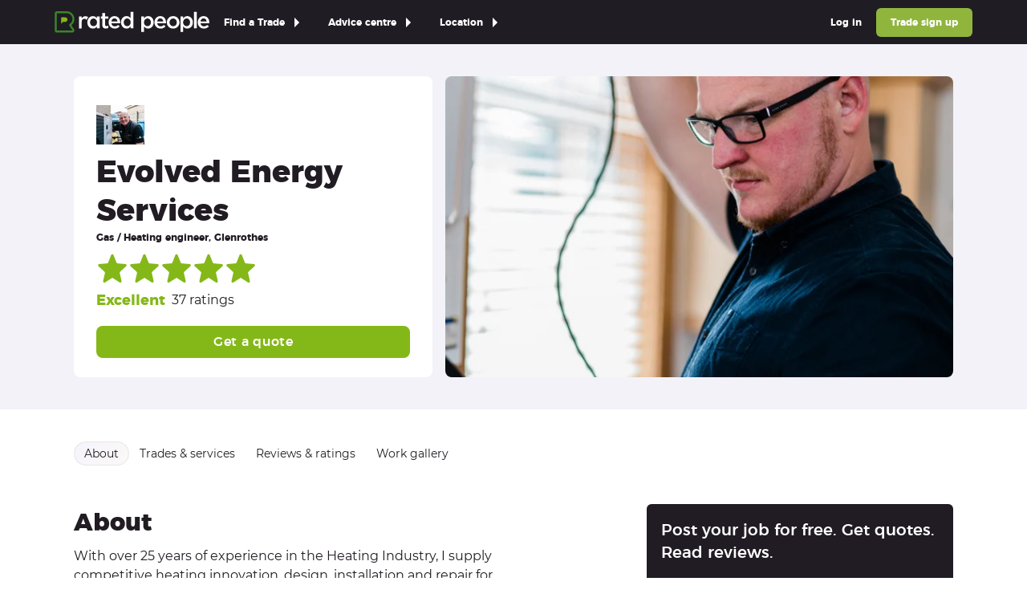

--- FILE ---
content_type: text/html
request_url: https://www.ratedpeople.com/profile/irj-plumbing-and-heating
body_size: 23450
content:
<!DOCTYPE html><html lang="en" class="scroll-smooth"><head><meta charSet="utf-8"/><meta name="viewport" content="width=device-width,initial-scale=1"/><link rel="preload" as="image" href="https://www.ratedpeople.com/cdn-cgi/image/format=auto/https://a.rpassets.com/badges/ratings/30.png"/><script async="" src="https://cdn.mida.so/js/optimize.js?key=W7Gz1ZaVYKm5eBoPqwJQj8"></script><link rel="apple-touch-icon" sizes="180x180" href="https://www.ratedpeople.com/rpweb/images/branding/icon-180x180.png"/><link rel="icon" type="image/png" sizes="32x32" href="https://www.ratedpeople.com/rpweb/images/branding/icon-32x32.png"/><link rel="icon" type="image/png" sizes="16x16" href="https://www.ratedpeople.com/rpweb/images/branding/icon-16x16.png"/><link rel="apple-touch-icon" type="image/png" sizes="114x114" href="https://www.ratedpeople.com/rpweb/images/branding/icon-114x114.png"/><link rel="icon" type="image/x-icon" href="https://www.ratedpeople.com/rpweb/images/branding/favicon-rp.ico"/><meta property="msapplication-TileImage" content="https://www.ratedpeople.com/rpweb/images/branding/icon-180x180.png"/><meta property="msapplication-TileColor" content="#211c23"/><meta name="theme-color" content="#211c23"/><link rel="manifest" href="https://www.ratedpeople.com/rpweb/manifest.json"/><title>Evolved Energy Services in Glenrothes | Rated People</title><meta name="description" content="With over 25 years of experience in the Heating Industry, I supply competitive heating innovation, design, installation and repair for domestic and commerci"/><meta name="og:title" content="Evolved Energy Services in Glenrothes | Rated People"/><meta name="og:description" content="With over 25 years of experience in the Heating Industry, I supply competitive heating innovation, design, installation and repair for domestic and commerci"/><meta name="og:type" content="website"/><meta name="og:profile:username" content="irj-plumbing-and-heating"/><meta name="og:url" content="https://www.ratedpeople.com/profile/irj-plumbing-and-heating"/><meta name="og:image" content="https://www.ratedpeople.com/cdn-cgi/image/format=auto,width=1200,height=628/https://s3-eu-west-1.amazonaws.com/rp-prod-static-content/image/1/0/6/6/1/1/7/profile/profile-hero-image_1595601061193.png"/><meta name="og:image:alt" content="Main header - Evolved Energy Services"/><meta name="og:image:width" content="1200"/><meta name="og:image:height" content="628"/><meta name="fb:app_id" content="1048230489138784"/><meta name="twitter:account_id" content="ee4dj"/><meta name="twitter:card" content="summary_large_image"/><meta name="twitter:site" content="@ratedpeople"/><meta name="twitter:creator" content="@ratedpeople"/><meta name="twitter:title" content="Evolved Energy Services in Glenrothes | Rated People"/><meta name="twitter:description" content="With over 25 years of experience in the Heating Industry, I supply competitive heating innovation, design, installation and repair for domestic and commerci"/><meta name="twitter:domain" content="https://www.ratedpeople.com"/><meta name="twitter:image" content="https://www.ratedpeople.com/cdn-cgi/image/format=auto/https://s3-eu-west-1.amazonaws.com/rp-prod-static-content/image/1/0/6/6/1/1/7/profile/profile-hero-image_1595601061193.png"/><meta name="twitter:image:alt" content="Main header - Evolved Energy Services"/><link rel="canonical" href="https://www.ratedpeople.com/profile/irj-plumbing-and-heating"/><link rel="preconnect" href="https://maps.googleapis.com" crossorigin="anonymous"/><link rel="preconnect" href="https://www.googletagmanager.com" crossorigin="anonymous"/><link rel="preconnect" href="https://dev.visualwebsiteoptimizer.com" crossorigin="anonymous"/><link rel="preconnect" href="https://www.google-analytics.com" crossorigin="anonymous"/><link rel="preconnect" href="https://eu.i.posthog.com" crossorigin="anonymous"/><link rel="preload" href="/assets/app-uwHf0wmQ.css" as="stylesheet" type="text/css" crossorigin=""/><link rel="preload" href="/rpweb/fonts/montserrat-400.woff" as="font" type="font/woff" crossorigin=""/><link rel="preload" href="/rpweb/fonts/montserrat-500.woff" as="font" type="font/woff" crossorigin=""/><link rel="preload" href="/rpweb/fonts/montserrat-700.woff" as="font" type="font/woff" crossorigin=""/><link rel="modulepreload" href="/assets/manifest-d1642ee2.js"/><link rel="modulepreload" href="/assets/entry.client-wLC0TWkx.js"/><link rel="modulepreload" href="/assets/index-CEszZhht.js"/><link rel="modulepreload" href="/assets/components-Bnp7atLn.js"/><link rel="modulepreload" href="/assets/tracking-BX4uL6Ot.js"/><link rel="modulepreload" href="/assets/compiler-runtime-zRVzBXUS.js"/><link rel="modulepreload" href="/assets/index-CqGYcvUb.js"/><link rel="modulepreload" href="/assets/index-PepA9kfo.js"/><link rel="modulepreload" href="/assets/index-C19PAlUt.js"/><link rel="modulepreload" href="/assets/index-UiGTE5Wf.js"/><link rel="modulepreload" href="/assets/index-fdn-PxD0.js"/><link rel="modulepreload" href="/assets/MarketingParamsProvider-C3iF5nQp.js"/><link rel="modulepreload" href="/assets/isEmpty-DkJf0sVC.js"/><link rel="modulepreload" href="/assets/bundle-mjs-COI3SUi2.js"/><link rel="modulepreload" href="/assets/index-rxbWbaJW.js"/><link rel="modulepreload" href="/assets/index-Dn-LMYUw.js"/><link rel="modulepreload" href="/assets/index-TikDrszi.js"/><link rel="modulepreload" href="/assets/AppStoreLinks-BAAGDK-5.js"/><link rel="modulepreload" href="/assets/root-CdPaV2Ng.js"/><link rel="modulepreload" href="/assets/route-DhjpLtHh.js"/><link rel="modulepreload" href="/assets/utils-CBMI2bTO.js"/><link rel="modulepreload" href="/assets/images-9hfHeLsB.js"/><link rel="modulepreload" href="/assets/index.client-1o64Q8lX.js"/><link rel="modulepreload" href="/assets/index-Chyn321m.js"/><link rel="modulepreload" href="/assets/index-cjY0k0m3.js"/><link rel="modulepreload" href="/assets/dayjs.min-DFWrSS9F.js"/><link rel="modulepreload" href="/assets/route-B9VBp4FJ.js"/><link rel="stylesheet" href="/assets/app-uwHf0wmQ.css"/><script>
            !function(h, i, d, e) {
                var t, n = h.createElement("style");
                n.id = e;
                n.innerHTML = "body{opacity:0}";
                h.head.appendChild(n);

                t = d;
                i.rmfk = function() {
                var t = h.getElementById(e);
                if (t) t.parentNode.removeChild(t);
                };

                setTimeout(i.rmfk, t);
            }(document, window, 3000, "abhide");
          </script><script>               window.dataLayer = window.dataLayer || [];
              (function (w, d, s, l, i) {
                w[l] = w[l] || [];
                w[l].push({ 'gtm.start': new Date().getTime(), event: 'gtm.js' });
                var j = d.createElement(s), dl = l != 'dataLayer' ? '&l=' + l : '';
                j.src = 'https://www.googletagmanager.com/gtm.js?id=' + i + dl;
                w.addEventListener('load', () => d.body.appendChild(j));
              })(window, document, 'script', 'dataLayer', 'GTM-HF8H');
            </script><script>               window.dataLayer = window.dataLayer || [];
              (function (w, d, s, l, i) {
                w[l] = w[l] || [];
                w[l].push({ 'gtm.start': new Date().getTime(), event: 'gtm.js' });
                var j = d.createElement(s), dl = l != 'dataLayer' ? '&l=' + l : '';
                j.src = 'https://www.googletagmanager.com/gtm.js?id=' + i + dl;
                w.addEventListener('load', () => d.body.appendChild(j));
              })(window, document, 'script', 'dataLayer', 'GTM-TS2LNS47');
            </script><script>
          !function(t,e){var o,n,p,r;e.__SV||(window.posthog && window.posthog.__loaded)||(window.posthog=e,e._i=[],e.init=function(i,s,a){function g(t,e){var o=e.split(".");2==o.length&&(t=t[o[0]],e=o[1]),t[e]=function(){t.push([e].concat(Array.prototype.slice.call(arguments,0)))}}(p=t.createElement("script")).type="text/javascript",p.crossOrigin="anonymous",p.async=!0,p.src=s.api_host.replace(".i.posthog.com","-assets.i.posthog.com")+"/static/array.js",(r=t.getElementsByTagName("script")[0]).parentNode.insertBefore(p,r);var u=e;for(void 0!==a?u=e[a]=[]:a="posthog",u.people=u.people||[],u.toString=function(t){var e="posthog";return"posthog"!==a&&(e+="."+a),t||(e+=" (stub)"),e},u.people.toString=function(){return u.toString(1)+".people (stub)"},o="init Rr Mr fi Or Ar ci Tr Cr capture Mi calculateEventProperties Lr register register_once register_for_session unregister unregister_for_session Hr getFeatureFlag getFeatureFlagPayload isFeatureEnabled reloadFeatureFlags updateEarlyAccessFeatureEnrollment getEarlyAccessFeatures on onFeatureFlags onSurveysLoaded onSessionId getSurveys getActiveMatchingSurveys renderSurvey displaySurvey canRenderSurvey canRenderSurveyAsync identify setPersonProperties group resetGroups setPersonPropertiesForFlags resetPersonPropertiesForFlags setGroupPropertiesForFlags resetGroupPropertiesForFlags reset get_distinct_id getGroups get_session_id get_session_replay_url alias set_config startSessionRecording stopSessionRecording sessionRecordingStarted captureException loadToolbar get_property getSessionProperty Ur jr createPersonProfile zr kr Br opt_in_capturing opt_out_capturing has_opted_in_capturing has_opted_out_capturing get_explicit_consent_status is_capturing clear_opt_in_out_capturing Dr debug M Nr getPageViewId captureTraceFeedback captureTraceMetric $r".split(" "),n=0;n<o.length;n++)g(u,o[n]);e._i.push([i,s,a])},e.__SV=1)}(document,window.posthog||[]);
          posthog.init('phc_1PPpx5XvdykOUUfx7O348zRZ718fY85HK4MjlhA7hri', {
            api_host: 'https://eu.i.posthog.com',
            defaults: '2025-05-24',
            person_profiles: 'identified_only',
          })
        </script><script src="https://web-components.ratedpeople.com/rp-navbar/script.js"></script></head><body><noscript><iframe src="https://www.googletagmanager.com/ns.html?id=GTM-HF8H" height="0" width="0" class="invisible hidden"></iframe></noscript><noscript><iframe src="https://www.googletagmanager.com/ns.html?id=GTM-TS2LNS47" height="0" width="0" class="invisible hidden"></iframe></noscript><div id="app"><div class=""><div role="progressbar" aria-hidden="true" class="fixed inset-x-0 top-0 z-50 h-1 animate-pulse"><div class="h-full bg-gradient-to-r from-blue-500 to-cyan-500 transition-all duration-500 ease-in-out w-0 opacity-0 transition-none"></div></div><div class="sticky left-0 right-0 top-0 z-10"><rp-navbar has-dropdowns="true" has-trade-sign-up="true" has-log-in="true" has-office-hours="false" has-location-links="false"><a href="/local-bathroom-fitter">All Bathroom fitters</a><a href="/local-bath-resurfacing">Bath Resurfacing</a><a href="/local-bathroom-design">Bathroom Design</a><a href="/local-bathroom-installation">Bathroom Installation</a><a href="/local-bathroom-repair">Bathroom Repair</a><a href="/local-bathroom-tiling">Bathroom Tiling</a><a href="/local-complete-bathroom-refurbishment">Complete Bathroom Refurbishment</a><a href="/local-wet-room-installation">Wet Room Installation</a><a href="/local-blacksmith-metal-worker">All Blacksmith / Metal workers</a><a href="/local-decorative-ironmongery-and-metalwork">Decorative Ironmongery and Metalwork</a><a href="/local-metal-kitchen-worktops">Metal Kitchen Worktops</a><a href="/local-metal-staircases">Metal Staircases</a><a href="/local-security-fencing">Security Fencing</a><a href="/local-security-gates-bollard">Security Gates &amp; Bollard</a><a href="/local-security-grill">Security Grill</a><a href="/local-wooden-metal-wire-fences">Wooden / Metal / Wire Fences</a><a href="/local-zinc-metal-roof">Zinc / Metal Roof</a><a href="/local-bricklayers">All Bricklayers</a><a href="/local-chimney-building-repair">Chimney Building / Repair</a><a href="/local-garden-wall">Garden Wall</a><a href="/local-pizza-oven">Pizza Oven</a><a href="/local-pointing-repointing">Pointing / Repointing</a><a href="/local-stonework-stone-cladding">Stonework / Stone Cladding</a><a href="/local-builders">All Builders</a><a href="/local-cavity-wall-insulation">Cavity Wall Insulation</a><a href="/local-cellar-basement-conversion">Cellar &amp; Basement Conversion</a><a href="/local-chimney-building-repair">Chimney Building / Repair</a><a href="/local-cladding">Cladding</a><a href="/local-conservatory">Conservatory</a><a href="/local-disability-access-installation">Disability Access Installation</a><a href="/local-garage-conversion">Garage Conversion</a><a href="/local-garden-office-studio-construction">Garden Office / Studio Construction</a><a href="/local-groundwork-foundations">Groundwork / Foundations</a><a href="/local-home-improvements">Home Improvements</a><a href="/local-house-extension">House Extension</a><a href="/local-loft-conversion">Loft Conversion</a><a href="/local-log-cabins-timber-framed-building">Log Cabins / Timber Framed Building</a><a href="/local-metal-staircases">Metal Staircases</a><a href="/local-mould-damp-control">Mould / Damp Control</a><a href="/local-partition-wall">Partition Wall</a><a href="/local-period-listed-building-works">Period / Listed Building Works</a><a href="/local-pizza-oven">Pizza Oven</a><a href="/local-porch-canopy">Porch / Canopy</a><a href="/local-post-construction-cleaning">Post Construction Cleaning</a><a href="/local-steel-fabrication-structural-steelwork">Steel Fabrication / Structural steelwork</a><a href="/local-suspended-ceiling">Suspended Ceiling</a><a href="/local-underfloor-insulation">Underfloor Insulation</a><a href="/local-underpinning-piling-foundations">Underpinning / Piling / Foundations</a><a href="/local-wooden-staircases">Wooden Staircases</a><a href="/local-carpenters-joiners">All Carpenter / Joiners</a><a href="/local-bespoke-furniture">Bespoke Furniture</a><a href="/local-bespoke-kitchens">Bespoke Kitchens</a><a href="/local-built-in-furniture">Built-In Furniture</a><a href="/local-fitted-bedrooms-wardrobes">Fitted Bedrooms / Wardrobes</a><a href="/local-flat-pack-furniture-assembly">Flat Pack Furniture Assembly</a><a href="/local-floor-sanding-finishing">Floor Sanding &amp; Finishing</a><a href="/local-garden-shed-playhouse">Garden Shed / Playhouse</a><a href="/local-general-fitted-furniture">General Fitted Furniture</a><a href="/local-hot-tub-installation-repair">Hot Tub Installation / Repair</a><a href="/local-laminate-flooring">Laminate Flooring</a><a href="/local-log-cabins-timber-framed-building">Log Cabins / Timber Framed Building</a><a href="/local-period-listed-building-works">Period / Listed Building Works</a><a href="/local-radiator-covers">Radiator Covers</a><a href="/local-skirting-board-installation">Skirting Board Installation</a><a href="/local-solid-wood-flooring">Solid Wood Flooring</a><a href="/local-wood-floor-sanding-staining">Wood Floor Sanding / Staining</a><a href="/local-wooden-casement-window">Wooden Casement Window</a><a href="/local-wooden-cladding-fascias-soffits">Wooden Cladding /Fascias/ Soffits</a><a href="/local-wooden-decking">Wooden Decking</a><a href="/local-wooden-doors-external">Wooden Doors - External</a><a href="/local-wooden-doors-internal">Wooden Doors - Internal</a><a href="/local-wooden-sash-window">Wooden Sash Window</a><a href="/local-wooden-shutter">Wooden Shutter</a><a href="/local-wooden-staircases">Wooden Staircases</a><a href="/local-cctv-satellites-alarms">All CCTV / Satellites / Alarms</a><a href="/local-aerial-satellite-dish-installation">Aerial &amp; Satellite Dish Installation</a><a href="/local-aerial-installation">Aerial Installation</a><a href="/local-burglar-security-intruder-alarm-installation">Burglar, Security &amp; Intruder Alarm Installation</a><a href="/local-cctv-installation">CCTV Installation</a><a href="/local-digital-home-network">Digital Home Network</a><a href="/local-fire-alarm-installation">Fire Alarm Installation</a><a href="/local-sound-audio-visual-installation">Sound &amp; Audio Visual Installation</a><a href="/local-cleaners">All Cleaners</a><a href="/local-carpet-cleaning">Carpet Cleaning</a><a href="/local-commercial-window-cleaning">Commercial Window Cleaning</a><a href="/local-conservatory-cleaning-maintenance">Conservatory Cleaning / Maintenance</a><a href="/local-deep-cleaning-commercial">Deep Cleaning - Commercial</a><a href="/local-deep-cleaning-domestic">Deep Cleaning - Domestic</a><a href="/local-domestic-house-cleaning-one-off">Domestic House Cleaning: One Off</a><a href="/local-domestic-house-cleaning-regular">Domestic House Cleaning: Regular</a><a href="/local-end-of-tenancy-cleaning">End of Tenancy Cleaning</a><a href="/local-office-commercial-cleaning">Office / Commercial Cleaning</a><a href="/local-oven-cleaning">Oven Cleaning</a><a href="/local-post-construction-cleaning">Post Construction Cleaning</a><a href="/local-repeat-wheelie-bin-clean">Repeat Wheelie Bin Clean</a><a href="/local-window-cleaning">Window Cleaning</a><a href="/local-drainage-specialists">All Drainage Specialists</a><a href="/local-drains-installation-unblocking-cleaning">Drains - Installation / Unblocking / Cleaning</a><a href="/local-septic-tanks-installation-emptying-cleaning">Septic Tanks - Installation / Emptying / Cleaning</a><a href="/local-driveway-pavers">All Driveway pavers</a><a href="/local-brick-block-paving">Brick / Block Paving</a><a href="/local-concrete-driveway">Concrete Driveway</a><a href="/local-resin-driveway">Resin Driveway</a><a href="/local-tarmac">Tarmac Driveway</a><a href="/local-electricians">All Electricians</a><a href="/local-access-control-door-entry">Access Control / Door Entry</a><a href="/local-aerial-satellite-dish-installation">Aerial &amp; Satellite Dish Installation</a><a href="/local-air-conditioning-refrigeration">Air Conditioning / Refrigeration</a><a href="/local-carbon-monoxide-alarms-installation">Carbon Monoxide Alarms - Installation</a><a href="/local-domestic-appliance-repair">Domestic Appliance Repair</a><a href="/local-electric-car-charging-point-installation">Electric Car Charging Point Installation</a><a href="/local-electric-oven-hob-installation">Electric Oven / Hob - Installation</a><a href="/local-electric-underfloor-heating">Electric Underfloor Heating</a><a href="/local-electrical-inspection-condition-report">Electrical Inspection Condition Report</a><a href="/local-electrical-installation-testing">Electrical Installation / Testing</a><a href="/local-emergency-electrician">Emergency Electrician</a><a href="/local-external-lighting">External Lighting</a><a href="/local-hot-tub-installation-repair">Hot Tub Installation / Repair</a><a href="/local-internal-lighting">Internal Lighting</a><a href="/local-landlord-reports-safety-checks">Landlord Reports / Safety Checks</a><a href="/local-smoke-alarm-installation">Smoke Alarm - Installation</a><a href="/local-floor-fitters">All Floor fitters</a><a href="/local-carpet-fitters">Carpet Fitters</a><a href="/local-electric-underfloor-heating">Electric Underfloor Heating</a><a href="/local-external-tiling">External Tiling</a><a href="/local-floor-sanding-finishing">Floor Sanding &amp; Finishing</a><a href="/local-floor-tiling">Floor Tiling</a><a href="/local-laminate-flooring">Laminate Flooring</a><a href="/local-linoleum-flooring">Linoleum Flooring</a><a href="/local-plastic-rubber-flooring">Plastic / Rubber Flooring</a><a href="/local-polished-concrete">Polished Concrete</a><a href="/local-screeding">Screeding</a><a href="/local-solid-wood-flooring">Solid Wood Flooring</a><a href="/local-stone-concrete-paving">Stone / Concrete Paving</a><a href="/local-vinyl-flooring">Vinyl Flooring</a><a href="/local-water-underfloor-heating">Water Underfloor Heating</a><a href="/local-wooden-decking">Wooden Decking</a><a href="/local-gardener-landscape-gardeners">All Gardener / Landscape gardeners</a><a href="/local-astro-turf">Artifical Grass / Astro Turf</a><a href="/local-brick-block-paving">Brick / Block Paving</a><a href="/local-garden-clearance">Garden Clearance</a><a href="/local-garden-design">Garden Design</a><a href="/local-garden-maintenance">Garden Maintenance</a><a href="/local-garden-shed-playhouse">Garden Shed / Playhouse</a><a href="/local-garden-wall">Garden Wall</a><a href="/local-landscaping">Landscaping</a><a href="/local-lawn-care-services-grass-cutting-turfing-seeding">Lawn Care Services - Grass Cutting / Turfing / Seeding</a><a href="/local-planting">Planting</a><a href="/local-pond-water-feature">Pond &amp; Water Feature</a><a href="/local-repeat-garden-maintenance">Repeat Garden Maintenance</a><a href="/local-soil-irrigation-drainage">Soil Irrigation / Drainage</a><a href="/local-stone-concrete-paving">Stone / Concrete Paving</a><a href="/local-tree-surgery-consultancy">Tree Surgery / Consultancy</a><a href="/local-wooden-metal-wire-fences">Wooden / Metal / Wire Fences</a><a href="/local-wooden-metal-gates">Wooden / Metal Gates</a><a href="/local-wooden-decking">Wooden Decking</a><a href="/local-gas-heating-engineer">All Gas / Heating engineers</a><a href="/local-electric-boiler-installation">Electric Boiler - Installation</a><a href="/local-electric-boiler-repair">Electric Boiler - Repair</a><a href="/local-electric-boiler-service">Electric Boiler - Service</a><a href="/local-gas-boiler-installation">Gas Boiler - Installation</a><a href="/local-gas-boiler-repair">Gas Boiler - Repair</a><a href="/local-gas-boiler-service">Gas Boiler - Service</a><a href="/local-gas-cooker-hob-installation">Gas Cooker / Hob - Installation</a><a href="/local-gas-cooker-hob-repair">Gas Cooker / Hob - Repair</a><a href="/local-gas-fire">Gas Fire</a><a href="/local-heat-pump">Heat Pump (Air source/ Ground Source)</a><a href="/local-hot-water-tank-appliance-tank-thermostats">Hot Water Tank/Appliance Tank Thermostats</a><a href="/local-oil-fired-boiler">Oil-Fired Boiler</a><a href="/local-radiator">Radiator</a><a href="/local-solar-panel-installation">Solar Panel Installation</a><a href="/local-water-underfloor-heating">Water Underfloor Heating</a><a href="/local-handyperson">All Handypersons</a><a href="/local-blind-curtain-shutter-installation">Blind / Curtain / Shutter - Installation</a><a href="/local-cat-flap-installation">Cat Flap - Installation</a><a href="/local-domestic-appliance-repair">Domestic Appliance Repair</a><a href="/local-electric-oven-hob-installation">Electric Oven / Hob - Installation</a><a href="/local-flat-pack-furniture-assembly">Flat Pack Furniture Assembly</a><a href="/local-home-maintenance-repair">Home Maintenance / Repair</a><a href="/local-jet-power-washing">Jet / Power Washing</a><a href="/local-perspex-protective-screens">Perspex / Protective Screens</a><a href="/local-skirting-board-installation">Skirting Board Installation</a><a href="/local-kitchen-specialists">All Kitchen Specialists</a><a href="/local-bespoke-kitchens">Bespoke Kitchens</a><a href="/local-complete-kitchen-refurbishment">Complete Kitchen Refurbishment</a><a href="/local-fitted-kitchens">Fitted Kitchens</a><a href="/local-kitchen-design-installation">Kitchen Design / Installation</a><a href="/local-kitchen-tiling">Kitchen Tiling</a><a href="/local-kitchen-worktops-stone">Kitchen Worktops - Stone</a><a href="/local-laminate-wooden-kitchen-worktops">Laminate / Wooden Kitchen Worktops</a><a href="/local-metal-kitchen-worktops">Metal Kitchen Worktops</a><a href="/local-locksmiths">All Locksmiths</a><a href="/local-burglar-repairs">Burglar Repairs</a><a href="/local-door-opening">Door Opening</a><a href="/local-door-replacement">Door Replacement</a><a href="/local-emergency-24-hour-locksmith">Emergency / 24 Hour Locksmith</a><a href="/local-lock-fitting-repair">Lock Fitting / Repair</a><a href="/local-loft-conversion-specialists">All Loft Conversion Specialists</a><a href="/local-home-improvements">Home Improvements</a><a href="/local-loft-conversion">Loft Conversion</a><a href="/local-metal-staircases">Metal Staircases</a><a href="/local-velux-skylight-window">Velux / Skylight Window</a><a href="/local-wooden-staircases">Wooden Staircases</a><a href="/local-painter-and-decorator">All Painter and decorators</a><a href="/local-door-window-painting">Door / Window Painting</a><a href="/local-external-wall-painting">External Wall Painting</a><a href="/local-internal-painting-decorating">Internal Painting &amp; Decorating</a><a href="/local-mould-damp-control">Mould / Damp Control</a><a href="/local-wall-murals-paint-effects">Wall Murals / Paint Effects</a><a href="/local-pest-control">All Pest Controlers</a><a href="/local-commercial-pest-control">Commercial Pest Control</a><a href="/local-residential-pest-control">Residential Pest Control</a><a href="/local-plasterers-renderers">All Plasterer / Renderers</a><a href="/local-decorative-cornicing-plasterwork">Decorative Cornicing / Plasterwork</a><a href="/local-dry-lining-plasterboard-installation">Dry Lining &amp; Plasterboard - Installation</a><a href="/local-dry-lining-plasterboard-repair">Dry Lining &amp; Plasterboard - Repair</a><a href="/local-external-rendering">External Rendering</a><a href="/local-external-wall-insulation">External Wall Insulation</a><a href="/local-internal-rendering">Internal Rendering</a><a href="/local-pebble-dashing">Pebble Dashing</a><a href="/local-plaster-skimming">Plaster Skimming</a><a href="/local-polished-other-plaster-finish">Polished / Other Plaster Finish</a><a href="/local-screeding">Screeding</a><a href="/local-standard-coving">Standard Coving</a><a href="/local-plumbers">All Plumbers</a><a href="/local-bathroom-installation">Bathroom Installation</a><a href="/local-bathroom-kitchen-and-wc-plumbing">Bathroom, Kitchen and WC Plumbing</a><a href="/local-emergency-plumber">Emergency / 24 Hour Plumber</a><a href="/local-guttering-and-rainwater-pipe">Guttering and Rainwater Pipe</a><a href="/local-hot-tub-installation-repair">Hot Tub Installation / Repair</a><a href="/local-plumbing-repair-maintenance">Plumbing Repair &amp; Maintenance</a><a href="/local-power-showers-and-pump">Power Showers and Pump</a><a href="/local-radiator">Radiator</a><a href="/local-solar-panel-installation">Solar Panel Installation</a><a href="/local-sprinkler-system">Sprinkler System</a><a href="/local-water-tanks-and-immersion-heater">Water Tanks and Immersion Heater</a><a href="/local-water-underfloor-heating">Water Underfloor Heating</a><a href="/local-removals">All Removal Services</a><a href="/local-house-clearance">House Clearance</a><a href="/local-house-removals">House Removals</a><a href="/local-man-woman-with-a-van">Man/Woman with a Van</a><a href="/local-specialist-removals">Specialist Removals</a><a href="/local-storage">Storage</a><a href="/local-waste-removal">Waste Removal</a><a href="/local-renewables-specialists">All Renewable Energy Specialists</a><a href="/local-electric-car-charging-point-installation">Electric Car Charging Point Installation</a><a href="/local-heat-pump">Heat Pump (Air source/ Ground Source)</a><a href="/local-solar-panel-cleaning-repair">Solar Panel Cleaning &amp; Repair</a><a href="/local-solar-panel-installation">Solar Panel Installation</a><a href="/local-roofers">All Roofers</a><a href="/local-chimney-building-repair">Chimney Building / Repair</a><a href="/local-flat-roof-installation-repair">Flat Roof - Installation / Repair</a><a href="/local-guttering-and-rainwater-pipe">Guttering and Rainwater Pipe</a><a href="/local-leadwork">Leadwork</a><a href="/local-roof-cleaning">Roof Cleaning</a><a href="/local-roof-insulation">Roof Insulation</a><a href="/local-slate-tiled-roof">Slate &amp; Tiled Roof</a><a href="/local-thatched-roof">Thatched Roof</a><a href="/local-upvc-fascias-soffits-cladding">uPVC Fascias / Soffits / Cladding</a><a href="/local-velux-skylight-window">Velux / Skylight Window</a><a href="/local-wooden-cladding-fascias-soffits">Wooden Cladding /Fascias/ Soffits</a><a href="/local-zinc-metal-roof">Zinc / Metal Roof</a><a href="/local-security-systems-alarms">All Security systems / Alarms</a><a href="/local-access-control-door-entry">Access Control / Door Entry</a><a href="/local-burglar-security-intruder-alarm-installation">Burglar, Security &amp; Intruder Alarm Installation</a><a href="/local-cctv-installation">CCTV Installation</a><a href="/local-fire-alarm-installation">Fire Alarm Installation</a><a href="/local-garage-doors-installation-repair">Garage Doors - Installation / Repair</a><a href="/local-lock-fitting-repair">Lock Fitting / Repair</a><a href="/local-roller-shutters-installation-repair">Roller Shutters - Installation / Repair</a><a href="/local-security-fencing">Security Fencing</a><a href="/local-security-gates-bollard">Security Gates &amp; Bollard</a><a href="/local-security-grill">Security Grill</a><a href="/local-specialist-services">All Specialist Tradespersons</a><a href="/local-aerial-satellite-dish-installation">Aerial &amp; Satellite Dish Installation</a><a href="/local-air-conditioning-refrigeration">Air Conditioning / Refrigeration</a><a href="/local-brick-block-paving">Brick / Block Paving</a><a href="/local-brick-stone-cleaning">Brick &amp; Stone Cleaning</a><a href="/local-cellar-basement-conversion">Cellar &amp; Basement Conversion</a><a href="/local-damp-proofing">Damp Proofing</a><a href="/local-demolition">Demolition</a><a href="/local-digital-home-network">Digital Home Network</a><a href="/local-disabled-access-mobility-service">Disabled Access / Mobility Service</a><a href="/local-fireplace">Fireplace</a><a href="/local-scaffolding">Scaffolding</a><a href="/local-sound-audio-visual-installation">Sound &amp; Audio Visual Installation</a><a href="/local-sound-proofing">Sound Proofing</a><a href="/local-stored-gas">Stored Gas</a><a href="/local-stored-oil">Stored Oil</a><a href="/local-thermal-insulation">Thermal Insulation</a><a href="/local-timber-preservation-woodworm-rot">Timber Preservation, Woodworm &amp; Rot</a><a href="/local-waste-removal">Waste Removal</a><a href="/local-water-underfloor-heating">Water Underfloor Heating</a><a href="/local-whole-internal-refurbishment">Whole Internal Refurbishment</a><a href="/local-stoneworkers-stonemasons">All Stoneworker / Stonemasons</a><a href="/local-brick-stone-cleaning">Brick &amp; Stone Cleaning</a><a href="/local-fireplace">Fireplace</a><a href="/local-garden-wall">Garden Wall</a><a href="/local-kitchen-worktops-stone">Kitchen Worktops - Stone</a><a href="/local-landscaping">Landscaping</a><a href="/local-polished-concrete">Polished Concrete</a><a href="/local-stone-concrete-paving">Stone / Concrete Paving</a><a href="/local-stonework-stone-cladding">Stonework / Stone Cladding</a><a href="/local-swimming-pool-specialists">All Swimming Pool Specialists</a><a href="/local-swimming-pool-design">Swimming Pool Design</a><a href="/local-swimming-pool-installation">Swimming Pool Installation</a><a href="/local-swimming-pool-maintenance">Swimming Pool Maintenance</a><a href="/local-tilers">All Tilers</a><a href="/local-external-tiling">External Tiling</a><a href="/local-floor-tiling">Floor Tiling</a><a href="/local-wall-tiling">Wall Tiling</a><a href="/local-traditional-craftspeople">All Traditional Craftspersons</a><a href="/local-bespoke-furniture">Bespoke Furniture</a><a href="/local-decorative-cornicing-plasterwork">Decorative Cornicing / Plasterwork</a><a href="/local-decorative-glazing">Decorative Glazing</a><a href="/local-decorative-ironmongery-and-metalwork">Decorative Ironmongery and Metalwork</a><a href="/local-fireplace">Fireplace</a><a href="/local-period-restoration">Period Restoration</a><a href="/local-stonework-stone-cladding">Stonework / Stone Cladding</a><a href="/local-thatched-roof">Thatched Roof</a><a href="/local-wall-murals-paint-effects">Wall Murals / Paint Effects</a><a href="/local-wooden-doors-internal">Wooden Doors - Internal</a><a href="/local-wooden-shutter">Wooden Shutter</a><a href="/local-tree-surgeons">All Tree Surgeons</a><a href="/local-crown-reduction">Crown Reduction</a><a href="/local-crown-thinning">Crown Thinning</a><a href="/local-stump-grinding">Stump Grinding</a><a href="/local-tree-felling">Tree Felling</a><a href="/local-tree-surgery-consultancy">Tree Surgery / Consultancy</a><a href="/local-window-fitter-conservatory-installer">All Window fitter / Conservatory installers</a><a href="/local-conservatory">Conservatory</a><a href="/local-conservatory-cleaning-maintenance">Conservatory Cleaning / Maintenance</a><a href="/local-decorative-glazing">Decorative Glazing</a><a href="/local-perspex-protective-screens">Perspex / Protective Screens</a><a href="/local-single-double-glazing">Single / Double Glazing</a><a href="/local-upvc-windows-door">uPVC Windows &amp; Door</a><a href="/local-velux-skylight-window">Velux / Skylight Window</a><a href="/local-wooden-casement-window">Wooden Casement Window</a><a href="/local-wooden-doors-external">Wooden Doors - External</a><a href="/local-wooden-sash-window">Wooden Sash Window</a><a href="/diy-advice/">Ask a tradesperson</a><a href="/cost-guides">Cost guides</a><a href="/blog/advice">Homeowner advice centre</a><a href="/blog/inspiration">Inspiration centre</a><a href="/blog/trade">Trade advice centre</a><a href="/blog/home-improvement-trends-report">Trends report</a><a href="/local-tradespeople/london">London</a><a href="/local-tradespeople/berkshire">Berkshire</a><a href="/local-tradespeople/buckinghamshire">Buckinghamshire</a><a href="/local-tradespeople/east-sussex">East Sussex</a><a href="/local-tradespeople/hampshire">Hampshire</a><a href="/local-tradespeople/isle-of-wight">Isle of Wight</a><a href="/local-tradespeople/kent">Kent</a><a href="/local-tradespeople/oxfordshire">Oxfordshire</a><a href="/local-tradespeople/surrey">Surrey</a><a href="/local-tradespeople/west-sussex">West Sussex</a><a href="/local-tradespeople/bristol">Bristol</a><a href="/local-tradespeople/cornwall">Cornwall</a><a href="/local-tradespeople/devon">Devon</a><a href="/local-tradespeople/dorset">Dorset</a><a href="/local-tradespeople/gloucestershire">Gloucestershire</a><a href="/local-tradespeople/somerset">Somerset</a><a href="/local-tradespeople/wiltshire">Wiltshire</a><a href="/local-tradespeople/bedfordshire">Bedfordshire</a><a href="/local-tradespeople/cambridgeshire">Cambridgeshire</a><a href="/local-tradespeople/essex">Essex</a><a href="/local-tradespeople/hertfordshire">Hertfordshire</a><a href="/local-tradespeople/norfolk">Norfolk</a><a href="/local-tradespeople/suffolk">Suffolk</a><a href="/local-tradespeople/herefordshire">Herefordshire</a><a href="/local-tradespeople/shropshire">Shropshire</a><a href="/local-tradespeople/staffordshire">Staffordshire</a><a href="/local-tradespeople/warwickshire">Warwickshire</a><a href="/local-tradespeople/west-midlands">West Midlands</a><a href="/local-tradespeople/worcestershire">Worcestershire</a><a href="/local-tradespeople/derbyshire">Derbyshire</a><a href="/local-tradespeople/leicestershire">Leicestershire</a><a href="/local-tradespeople/lincolnshire">Lincolnshire</a><a href="/local-tradespeople/northamptonshire">Northamptonshire</a><a href="/local-tradespeople/nottinghamshire">Nottinghamshire</a><a href="/local-tradespeople/rutland">Rutland</a><a href="/local-tradespeople/east-riding-of-yorkshire">East Riding of Yorkshire</a><a href="/local-tradespeople/north-yorkshire">North Yorkshire</a><a href="/local-tradespeople/south-yorkshire">South Yorkshire</a><a href="/local-tradespeople/west-yorkshire">West Yorkshire</a><a href="/local-tradespeople/cheshire">Cheshire</a><a href="/local-tradespeople/cumbria">Cumbria</a><a href="/local-tradespeople/greater-manchester">Greater Manchester</a><a href="/local-tradespeople/lancashire">Lancashire</a><a href="/local-tradespeople/merseyside">Merseyside</a><a href="/local-tradespeople/durham">Durham</a><a href="/local-tradespeople/northumberland">Northumberland</a><a href="/local-tradespeople/tyne-and-wear">Tyne &amp; Wear</a><a href="/local-tradespeople/clwyd">Clwyd</a><a href="/local-tradespeople/gwynedd">Gwynedd</a><a href="/local-tradespeople/gwent">Gwent</a><a href="/local-tradespeople/mid-glamorgan">Mid Glamorgan</a><a href="/local-tradespeople/south-glamorgan">South Glamorgan</a><a href="/local-tradespeople/dyfed">Dyfed</a><a href="/local-tradespeople/west-glamorgan">West Glamorgan</a><a href="/local-tradespeople/powys">Powys</a><a href="/local-tradespeople/ayrshire-and-arran">Ayrshire and Arran</a><a href="/local-tradespeople/berwickshire">Berwickshire</a><a href="/local-tradespeople/city-of-edinburgh">City of Edinburgh</a><a href="/local-tradespeople/dumfries">Dumfries</a><a href="/local-tradespeople/dunbartonshire">Dunbartonshire</a><a href="/local-tradespeople/lanarkshire">Lanarkshire</a><a href="/local-tradespeople/midlothian">Midlothian</a><a href="/local-tradespeople/renfrewshire">Renfrewshire</a><a href="/local-tradespeople/roxburgh-ettrick-and-lauderdale">Roxburgh- Ettrick and Lauderdale</a><a href="/local-tradespeople/the-stewartry-of-kirkcudbright">The Stewartry of Kirkcudbright</a><a href="/local-tradespeople/tweeddale">Tweeddale</a><a href="/local-tradespeople/wigtown">Wigtown</a><a href="/local-tradespeople/aberdeenshire">Aberdeenshire</a><a href="/local-tradespeople/angus">Angus</a><a href="/local-tradespeople/city-of-dundee">City of Dundee</a><a href="/local-tradespeople/city-of-glasgow">City of Glasgow</a><a href="/local-tradespeople/clackmannan">Clackmannan</a><a href="/local-tradespeople/east-lothian">East Lothian</a><a href="/local-tradespeople/fife">Fife</a><a href="/local-tradespeople/perth-and-kinross">Perth and Kinross</a><a href="/local-tradespeople/stirling-and-falkirk">Stirling and Falkirk</a><a href="/local-tradespeople/west-lothian">West Lothian</a><a href="/local-tradespeople/argyll-and-bute">Argyll and Bute</a><a href="/local-tradespeople/banffshire">Banffshire</a><a href="/local-tradespeople/caithness">Caithness</a><a href="/local-tradespeople/city-of-aberdeen">City of Aberdeen</a><a href="/local-tradespeople/inverness">Inverness</a><a href="/local-tradespeople/kincardineshire">Kincardineshire</a><a href="/local-tradespeople/moray">Moray</a><a href="/local-tradespeople/nairn">Nairn</a><a href="/local-tradespeople/orkney">Orkney</a><a href="/local-tradespeople/ross-and-cromarty">Ross and Cromarty</a><a href="/local-tradespeople/shetland">Shetland</a><a href="/local-tradespeople/sutherland">Sutherland</a><a href="/local-tradespeople/western-isles">Western Isles</a><a href="/local-tradespeople/antrim">Antrim</a><a href="/local-tradespeople/armagh">Armagh</a><a href="/local-tradespeople/down">Down</a><a href="/local-tradespeople/fermanagh">Fermanagh</a><a href="/local-tradespeople/londonderry">Londonderry</a><a href="/local-tradespeople/tyrone">Tyrone</a></rp-navbar></div><div itemScope="" itemType="http://schema.org/HomeAndConstructionBusiness" role="main"><div class="relative md:bg-[#f3f2f8]"><div class="mx-auto lg:container sm:px-6"><div class="inline-flex w-full pt-[250px] sm:items-center sm:justify-center sm:pt-0 md:min-h-[426px] md:pb-10 md:pt-10 pt-[250px]"><div class="grid w-full grid-cols-12 pt-6 sm:gap-6 md:gap-4 md:pt-0"><div class="col-span-12 w-full bg-white px-6 sm:col-span-5 sm:h-full sm:px-0 md:mr-4 md:rounded-lg md:px-7 md:pb-6 md:pt-9"><img class="h-fit sm:max-h-[60px] sm:max-w-[60px]" src="https://www.ratedpeople.com/cdn-cgi/image/format=auto,fit=scale-down,width=60,height=60/https://s3.eu-west-1.amazonaws.com/upload.ratedpeople.com/f967119a-75d2-402a-9046-f9e2fde42496.jpg" alt="Company/TP logo - &quot;Evolved Energy Services&quot;" data-test="company-logo" itemProp="image" width="60" height="60" loading="lazy"/><h1 class="mt-2.5 break-words text-[26px] font-extrabold leading-[48px] text-rp-black md:text-[38px]" data-test="heading-company-name" itemProp="name">Evolved Energy Services</h1><h2 class="mb-2 text-xs font-bold leading-[20px] text-rp-black" data-test="sub-heading-primary-trade-and-business-address">Gas / Heating engineer,  Glenrothes</h2><div><div class="mb-2 flex"><div class="flex" data-test="rating-stars"><img class="w-10 h-10 h-10 w-10" src="data:image/svg+xml,%3csvg%20width=&#x27;25&#x27;%20height=&#x27;25&#x27;%20fill=&#x27;none&#x27;%20xmlns=&#x27;http://www.w3.org/2000/svg&#x27;%3e%3cpath%20fill-rule=&#x27;evenodd&#x27;%20clip-rule=&#x27;evenodd&#x27;%20d=&#x27;M13.04%2020.386a1%201%200%2000-1.08%200l-5.13%203.293c-.752.484-1.713-.19-1.515-1.062l1.43-6.304a1%201%200%2000-.306-.964l-4.723-4.254c-.65-.586-.287-1.666.585-1.74l6.105-.514a1%201%200%2000.846-.629l2.318-5.861c.333-.843%201.527-.843%201.86%200l2.318%205.861a1%201%200%2000.846.629l6.105.514c.872.074%201.236%201.154.585%201.74l-4.723%204.254a1%201%200%2000-.306.964l1.43%206.304c.198.873-.763%201.546-1.516%201.062l-5.129-3.293z&#x27;%20fill=&#x27;%2384B818&#x27;%20/%3e%3c/svg%3e" alt="full star" width="40" height="40"/><img class="w-10 h-10 h-10 w-10" src="data:image/svg+xml,%3csvg%20width=&#x27;25&#x27;%20height=&#x27;25&#x27;%20fill=&#x27;none&#x27;%20xmlns=&#x27;http://www.w3.org/2000/svg&#x27;%3e%3cpath%20fill-rule=&#x27;evenodd&#x27;%20clip-rule=&#x27;evenodd&#x27;%20d=&#x27;M13.04%2020.386a1%201%200%2000-1.08%200l-5.13%203.293c-.752.484-1.713-.19-1.515-1.062l1.43-6.304a1%201%200%2000-.306-.964l-4.723-4.254c-.65-.586-.287-1.666.585-1.74l6.105-.514a1%201%200%2000.846-.629l2.318-5.861c.333-.843%201.527-.843%201.86%200l2.318%205.861a1%201%200%2000.846.629l6.105.514c.872.074%201.236%201.154.585%201.74l-4.723%204.254a1%201%200%2000-.306.964l1.43%206.304c.198.873-.763%201.546-1.516%201.062l-5.129-3.293z&#x27;%20fill=&#x27;%2384B818&#x27;%20/%3e%3c/svg%3e" alt="full star" width="40" height="40"/><img class="w-10 h-10 h-10 w-10" src="data:image/svg+xml,%3csvg%20width=&#x27;25&#x27;%20height=&#x27;25&#x27;%20fill=&#x27;none&#x27;%20xmlns=&#x27;http://www.w3.org/2000/svg&#x27;%3e%3cpath%20fill-rule=&#x27;evenodd&#x27;%20clip-rule=&#x27;evenodd&#x27;%20d=&#x27;M13.04%2020.386a1%201%200%2000-1.08%200l-5.13%203.293c-.752.484-1.713-.19-1.515-1.062l1.43-6.304a1%201%200%2000-.306-.964l-4.723-4.254c-.65-.586-.287-1.666.585-1.74l6.105-.514a1%201%200%2000.846-.629l2.318-5.861c.333-.843%201.527-.843%201.86%200l2.318%205.861a1%201%200%2000.846.629l6.105.514c.872.074%201.236%201.154.585%201.74l-4.723%204.254a1%201%200%2000-.306.964l1.43%206.304c.198.873-.763%201.546-1.516%201.062l-5.129-3.293z&#x27;%20fill=&#x27;%2384B818&#x27;%20/%3e%3c/svg%3e" alt="full star" width="40" height="40"/><img class="w-10 h-10 h-10 w-10" src="data:image/svg+xml,%3csvg%20width=&#x27;25&#x27;%20height=&#x27;25&#x27;%20fill=&#x27;none&#x27;%20xmlns=&#x27;http://www.w3.org/2000/svg&#x27;%3e%3cpath%20fill-rule=&#x27;evenodd&#x27;%20clip-rule=&#x27;evenodd&#x27;%20d=&#x27;M13.04%2020.386a1%201%200%2000-1.08%200l-5.13%203.293c-.752.484-1.713-.19-1.515-1.062l1.43-6.304a1%201%200%2000-.306-.964l-4.723-4.254c-.65-.586-.287-1.666.585-1.74l6.105-.514a1%201%200%2000.846-.629l2.318-5.861c.333-.843%201.527-.843%201.86%200l2.318%205.861a1%201%200%2000.846.629l6.105.514c.872.074%201.236%201.154.585%201.74l-4.723%204.254a1%201%200%2000-.306.964l1.43%206.304c.198.873-.763%201.546-1.516%201.062l-5.129-3.293z&#x27;%20fill=&#x27;%2384B818&#x27;%20/%3e%3c/svg%3e" alt="full star" width="40" height="40"/><img class="w-10 h-10 h-10 w-10" src="data:image/svg+xml,%3csvg%20width=&#x27;25&#x27;%20height=&#x27;25&#x27;%20fill=&#x27;none&#x27;%20xmlns=&#x27;http://www.w3.org/2000/svg&#x27;%3e%3cpath%20fill-rule=&#x27;evenodd&#x27;%20clip-rule=&#x27;evenodd&#x27;%20d=&#x27;M13.04%2020.386a1%201%200%2000-1.08%200l-5.13%203.293c-.752.484-1.713-.19-1.515-1.062l1.43-6.304a1%201%200%2000-.306-.964l-4.723-4.254c-.65-.586-.287-1.666.585-1.74l6.105-.514a1%201%200%2000.846-.629l2.318-5.861c.333-.843%201.527-.843%201.86%200l2.318%205.861a1%201%200%2000.846.629l6.105.514c.872.074%201.236%201.154.585%201.74l-4.723%204.254a1%201%200%2000-.306.964l1.43%206.304c.198.873-.763%201.546-1.516%201.062l-5.129-3.293z&#x27;%20fill=&#x27;%2384B818&#x27;%20/%3e%3c/svg%3e" alt="full star" width="40" height="40"/></div></div><div class="flex align-middle"><span class="linear mr-2 text-lg font-bold leading-6 text-rp-light-green" data-test="rating-info">Excellent</span><span class="text-base font-normal leading-6 text-rp-black" data-test="ratings-total">37<span class="ml-1">ratings</span></span></div></div><div class="mt-5 flex flex-wrap justify-evenly gap-2"><a class="cursor-pointer border-[2px] border-transparent text-center rounded-[8px] font-medium tracking-[0.35px] leading-5 px-4 py-2 bg-rp-light-green text-white hover:bg-[#8FD107] active:bg-[#719B25] flex w-auto flex-1 basis-full justify-center whitespace-nowrap" data-test="hero_btn-request-a-quote" href="/post-a-job?profile=irj-plumbing-and-heating">Get a quote</a></div></div><picture class="sm:col-span-7 sm:h-full"><source media="(max-width: 480px)" srcSet="https://www.ratedpeople.com/cdn-cgi/image/format=auto,fit=scale-down,width=600/https://s3-eu-west-1.amazonaws.com/rp-prod-static-content/image/1/0/6/6/1/1/7/profile/profile-hero-image_1595601061193.png"/><source media="(max-width: 720px)" srcSet="https://www.ratedpeople.com/cdn-cgi/image/format=auto,fit=scale-down,width=800/https://s3-eu-west-1.amazonaws.com/rp-prod-static-content/image/1/0/6/6/1/1/7/profile/profile-hero-image_1595601061193.png"/><img height="250" width="100%" data-test="cover-image" alt="Main header - &quot;Evolved Energy Services&quot;" src="https://www.ratedpeople.com/cdn-cgi/image/format=auto,fit=scale-down,width=1100/https://s3-eu-west-1.amazonaws.com/rp-prod-static-content/image/1/0/6/6/1/1/7/profile/profile-hero-image_1595601061193.png" class="absolute top-0 h-[250px] w-full object-cover sm:relative sm:h-full sm:rounded-lg"/></picture></div></div></div></div><div class="mx-auto mb-10 px-6 lg:container sm:mb-0 sm:pt-8 md:px-6"><ul class="sticky top-[56px] z-[5] hidden list-none gap-3 bg-white pb-2 pt-2 text-sm text-rp-black sm:flex"><li class="px-3 py-1 border rounded-3xl" style="background-image:linear-gradient(0deg, rgba(255, 255, 255, 0.91), rgba(255, 255, 255, 0.91)), linear-gradient(135deg, #8E87D5 0%, #E2B2A3 100%)"><a href="#about">About</a></li><li class="px-3 py-1 border border-transparent" style="background-image:none"><a href="#trades-and-services">Trades &amp; services</a></li><li class="px-3 py-1 border border-transparent" style="background-image:none"><a href="#reviews-and-ratings">Reviews &amp; ratings</a></li><li class="px-3 py-1 border border-transparent" style="background-image:none"><a href="#work-gallery">Work gallery</a></li></ul><div id="about" class="mb-2 scroll-mt-[90px] pt-8 md:mb-6 md:pt-10"><div class="flex flex-col sm:flex-col-reverse md:flex-row"><div class="w-full flex-1 sm:mt-7 md:mr-[112px] md:mt-0 "><h3 class="mb-2 text-[26px] font-normal text-rp-black md:text-[30px] md:font-extrabold">About</h3><p class="text-rp-black" data-test="text-company-description" itemProp="description">With over 25 years of experience in the Heating Industry, I supply competitive heating innovation, design, installation and repair for domestic and commercial clients.</p></div><div class="flex flex-col"><form class="gtm-jobform-submit rounded-md border-2 p-4 w-full max-w-none border-rp-black bg-rp-black text-white mb-6 mt-8 sm:mt-0 md:ml-4 md:max-w-[382px]" data-gtm-position="profile"><h2 class="mb-4 border-b-[1px] pb-4 font-medium sm:border-none sm:pb-0 sm:text-xl">Post your job for free. Get quotes. Read reviews.</h2><div class="flex flex-col [&amp;&gt;*+*]:mt-4"><div class=""><label for="trade" class="block text-left text-sm font-medium sm:text-xs md:text-sm text-white">What type of tradesperson do you need?</label><select class="border-1 block w-full cursor-pointer rounded-md text-base text-rp-black focus:border-rp-green focus:outline-none focus:ring-rp-green md:text-sm mt-1 border-rp-dark-gray text-rp-dark-gray" id="trade" title="trade" name="trade"><option disabled="" value="" selected="">Please select</option><option value="interior-design">Interior Designer</option></select></div><div class=""><label for="skill" class="block text-left text-sm font-medium sm:text-xs md:text-sm text-white">What type of job is it?</label><select class="border-1 block w-full cursor-pointer rounded-md text-base text-rp-black focus:border-rp-green focus:outline-none focus:ring-rp-green md:text-sm mt-1 border-rp-dark-gray text-rp-dark-gray" id="skill" title="skill" name="skill"><option disabled="" value="" selected="">Please select</option></select></div><button class="cursor-pointer whitespace-nowrap border-[2px] border-transparent text-center rounded-[8px] font-medium tracking-[0.35px] leading-5 px-4 py-2 bg-rp-light-green text-white hover:bg-[#8FD107] active:bg-[#719B25] min w-full" type="submit" data-test="job-form-entry-submit-button">Next step</button></div></form><div class="pt-8 sm:pt-0 md:ml-4 md:min-w-[382px]"><h3 class="mb-2 text-[26px] font-normal text-rp-black md:text-[30px] md:font-extrabold">Good to know</h3><div class="mb-5 grid grid-cols-4 gap-2 sm:grid-cols-8 md:grid-cols-4" data-test="verified-checks"><div class="col-span-2 flex items-center"><img src="data:image/svg+xml,%3csvg%20xmlns=&#x27;http://www.w3.org/2000/svg&#x27;%20xmlns:xlink=&#x27;http://www.w3.org/1999/xlink&#x27;%20width=&#x27;22&#x27;%20height=&#x27;24&#x27;%3e%3cdefs%3e%3cpath%20id=&#x27;a&#x27;%20d=&#x27;M3.915.337C6.683.112%208.712%200%2010%200c1.288%200%203.317.112%206.085.337a4%204%200%200%201%203.66%204.361l-.975%2010.358a5%205%200%200%201-2.868%204.065l-4.214%201.961a4%204%200%200%201-3.376%200l-4.214-1.961a5%205%200%200%201-2.868-4.065L.256%204.698A4%204%200%200%201%203.915.337Z&#x27;%20/%3e%3cpath%20id=&#x27;b&#x27;%20d=&#x27;M10.803%2012.303v-7a1%201%200%201%201%202%200v8a1%201%200%200%201-1%201h-3a1%201%200%200%201%200-2h2Z&#x27;%20/%3e%3c/defs%3e%3cg%20fill=&#x27;none&#x27;%20fill-rule=&#x27;evenodd&#x27;%20transform=&#x27;translate(1%201)&#x27;%3e%3cg%20fill-rule=&#x27;nonzero&#x27;%3e%3cpath%20fill=&#x27;%233B852A&#x27;%20fill-rule=&#x27;evenodd&#x27;%20stroke=&#x27;%2384B818&#x27;%20stroke-linejoin=&#x27;square&#x27;%20stroke-width=&#x27;2&#x27;%20d=&#x27;m3.995%201.334-.038.003a3%203%200%200%200-2.706%203.268l.975%2010.358a4%204%200%200%200%202.294%203.251l4.214%201.962a3%203%200%200%200%202.532%200l4.214-1.962a4%204%200%200%200%202.294-3.251l.975-10.358.003-.038a3%203%200%200%200-2.747-3.233C13.26%201.11%2011.255%201%2010%201s-3.26.111-6.005.334Z&#x27;%20/%3e%3cuse%20xlink:href=&#x27;%23a&#x27;%20stroke=&#x27;%233B852A&#x27;%20/%3e%3c/g%3e%3cuse%20xlink:href=&#x27;%23b&#x27;%20fill=&#x27;%23FFF&#x27;%20transform=&#x27;rotate(45%2010.303%209.303)&#x27;%20/%3e%3c/g%3e%3c/svg%3e" class="pr-2.5" alt="Verified ID icon" width="32" height="24"/><p class="text-sm font-medium text-rp-green">ID<!-- --> checked</p></div></div><div class="mt-2 grid grid-cols-4 gap-2 sm:grid-cols-8 md:grid-cols-4"><div tabindex="0" class="relative col-span-2 flex h-[76px] content-center items-center rounded-lg bg-[#f3f2f8] px-1.5 md:max-w-[180px]" data-test="badge-ratings" role=""><div class="flex flex-row items-center"><img src="https://www.ratedpeople.com/cdn-cgi/image/format=auto/https://a.rpassets.com/badges/ratings/30.png" class="h-[50px] w-[60px] pr-2 sm:h-[60px] sm:w-[70px] sm:pr-3" alt="30+ ratings badge" width="60" height="60"/><p class="text-xs font-bold text-rp-darker-gray">30+ ratings</p></div></div></div></div></div></div></div><div id="trades-and-services" class="mb-2 scroll-mt-[90px] pt-8 md:mb-6 md:pt-10"><div><div class="flex flex-col md:flex-row-reverse md:justify-between"><div class="md:ml-4 md:min-w-[382px]"><div class="relative sm:object-cover" itemProp="areaServed" itemScope="" itemType="http://schema.org/GeoShape"><h3 class="mb-3 text-left text-[26px] leading-[30px] text-rp-black md:mb-6 md:text-[30px] md:font-extrabold md:leading-[34px]">Work area</h3><meta itemProp="polygon" content="56.58430117953949 -3.2555350718088643,56.68247269774865 -2.6018625977179526,55.710332428789414 -2.55037133110069,55.57353608822832 -3.0576098163205536,55.44287186720173 -3.5238962286052646,55.39839653034804 -3.907384252072392,55.64730490637544 -3.5544011466509557,56.03353520176999 -4.09477018088866,56.58430117953949 -3.2555350718088643"/><div class="flex h-[333px] w-full cursor-pointer flex-col items-center justify-center rounded-lg bg-[#e8eeea] md:w-[366px]"><img src="data:image/svg+xml,%3csvg%20width=&#x27;24&#x27;%20height=&#x27;24&#x27;%20viewBox=&#x27;0%200%2012%2012&#x27;%20fill=&#x27;none&#x27;%20xmlns=&#x27;http://www.w3.org/2000/svg&#x27;%3e%3cpath%20fill-rule=&#x27;evenodd&#x27;%20clip-rule=&#x27;evenodd&#x27;%20d=&#x27;M6%2012C5.90824%2012%205.82518%2011.9514%205.78659%2011.8759L2.40706%205.24529C2.13788%204.74771%202%204.20729%202%203.64286C2%201.63414%203.79435%200%206%200C8.20565%200%2010%201.63414%2010%203.64286C10%204.20707%209.86235%204.7475%209.59106%205.24979L6.21341%2011.8759C6.17482%2011.9514%206.09176%2012%206%2012ZM6%201.84615C4.8972%201.84615%204%202.74335%204%203.84615C4%204.94895%204.8972%205.84615%206%205.84615C7.1028%205.84615%208%204.94895%208%203.84615C8%202.74335%207.1028%201.84615%206%201.84615Z&#x27;%20fill=&#x27;%23636065&#x27;%20/%3e%3c/svg%3e" data-test="map-work-area-error" alt="Map pin icon" height="24" width="24"/><p class="mt-3 text-[12px] font-bold leading-[20px] text-rp-darker-gray">Click here to view tradesperson&#x27;s work area</p></div></div></div><div class="flex-1 pt-8 md:pt-0"><div class="mb-3 flex items-center md:mb-6"><h3 class="text-left text-[26px] leading-[30px] text-rp-black md:text-[30px] md:font-extrabold md:leading-[34px]">Trades &amp; services offered</h3></div><div><div class="mt-6 overflow-hidden md:mt-0"><div class="pb-6"><div class="flex items-center pb-2"><h2 class="font-lg font-bold text-rp-light-green">Gas / Heating engineer</h2><span class="ml-3 flex min-w-[82px] items-center justify-center rounded-lg bg-[#DAEABA] px-2 text-[9px] text-xs font-medium leading-5 text-rp-light-green sm:ml-6 sm:text-xs">Primary trade</span></div><div class="grid gap-3 sm:grid-cols-2"><div class="flex items-center border-b-2 border-[#DAEABA] pb-2 font-normal text-rp-darker-gray">Electric Boiler - Installation</div><div class="flex items-center border-b-2 border-[#DAEABA] pb-2 font-normal text-rp-darker-gray">Electric Boiler - Repair</div><div class="flex items-center border-b-2 border-[#DAEABA] pb-2 font-normal text-rp-darker-gray">Electric Boiler - Service</div><div class="flex items-center border-b-2 border-[#DAEABA] pb-2 font-normal text-rp-darker-gray">Electric Boiler - Service / Repair</div><div class="flex items-center border-b-2 border-[#DAEABA] pb-2 font-normal text-rp-darker-gray">Gas Boiler - Installation</div><div class="flex items-center border-b-2 border-[#DAEABA] pb-2 font-normal text-rp-darker-gray">Gas Boiler - Repair</div><div class="flex items-center border-b-2 border-[#DAEABA] pb-2 font-normal text-rp-darker-gray">Gas Boiler - Service</div><div class="flex items-center border-b-2 border-[#DAEABA] pb-2 font-normal text-rp-darker-gray">Gas Boiler - Service / Repair</div><div class="flex items-center border-b-2 border-[#DAEABA] pb-2 font-normal text-rp-darker-gray">Gas Cooker / Hob - Installation</div><div class="flex items-center border-b-2 border-[#DAEABA] pb-2 font-normal text-rp-darker-gray">Gas Cooker / Hob - Repair</div><div class="flex items-center border-b-2 border-[#DAEABA] pb-2 font-normal text-rp-darker-gray">Gas Fire</div><div class="flex items-center border-b-2 border-[#DAEABA] pb-2 font-normal text-rp-darker-gray">Gas and Oil-Fired Boiler</div><div class="flex items-center border-b-2 border-[#DAEABA] pb-2 font-normal text-rp-darker-gray">Heat Pump (Air source/ Ground Source)</div><div class="flex items-center border-b-2 border-[#DAEABA] pb-2 font-normal text-rp-darker-gray">Hot Water Tank/Appliance Tank Thermostats</div><div class="flex items-center border-b-2 border-[#DAEABA] pb-2 font-normal text-rp-darker-gray">Oil-Fired Boiler</div><div class="flex items-center border-b-2 border-[#DAEABA] pb-2 font-normal text-rp-darker-gray">Radiator</div><div class="flex items-center border-b-2 border-[#DAEABA] pb-2 font-normal text-rp-darker-gray">Solar Panel Installation</div><div class="flex items-center border-b-2 border-[#DAEABA] pb-2 font-normal text-rp-darker-gray">Water Underfloor Heating</div></div></div><div class="pb-6"><div class="flex items-center pb-2"><h3 class="font-lg font-bold text-rp-light-green">Bathroom fitter</h3></div><div class="grid gap-3 sm:grid-cols-2"><div class="flex items-center border-b-2 border-[#DAEABA] pb-2 font-normal text-rp-darker-gray">Bath Resurfacing</div><div class="flex items-center border-b-2 border-[#DAEABA] pb-2 font-normal text-rp-darker-gray">Bathroom Design</div><div class="flex items-center border-b-2 border-[#DAEABA] pb-2 font-normal text-rp-darker-gray">Bathroom Installation</div><div class="flex items-center border-b-2 border-[#DAEABA] pb-2 font-normal text-rp-darker-gray">Bathroom Repair</div><div class="flex items-center border-b-2 border-[#DAEABA] pb-2 font-normal text-rp-darker-gray">Bathroom Tiling</div><div class="flex items-center border-b-2 border-[#DAEABA] pb-2 font-normal text-rp-darker-gray">Complete Bathroom Refurbishment</div><div class="flex items-center border-b-2 border-[#DAEABA] pb-2 font-normal text-rp-darker-gray">Wet Room Installation</div></div></div><div class="pb-6"><div class="flex items-center pb-2"><h3 class="font-lg font-bold text-rp-light-green">Carpenter / Joiner</h3></div><div class="grid gap-3 sm:grid-cols-2"><div class="flex items-center border-b-2 border-[#DAEABA] pb-2 font-normal text-rp-darker-gray">Hot Tub Installation / Repair</div></div></div><div class="pb-6"><div class="flex items-center pb-2"><h3 class="font-lg font-bold text-rp-light-green">Electrician</h3></div><div class="grid gap-3 sm:grid-cols-2"><div class="flex items-center border-b-2 border-[#DAEABA] pb-2 font-normal text-rp-darker-gray">Air Conditioning / Refrigeration</div><div class="flex items-center border-b-2 border-[#DAEABA] pb-2 font-normal text-rp-darker-gray">Carbon Monoxide Alarms - Installation</div><div class="flex items-center border-b-2 border-[#DAEABA] pb-2 font-normal text-rp-darker-gray">Electric Car Charging Point Installation</div><div class="flex items-center border-b-2 border-[#DAEABA] pb-2 font-normal text-rp-darker-gray">Hot Tub Installation / Repair</div><div class="flex items-center border-b-2 border-[#DAEABA] pb-2 font-normal text-rp-darker-gray">Landlord Reports / Safety Checks</div><div class="flex items-center border-b-2 border-[#DAEABA] pb-2 font-normal text-rp-darker-gray">Smoke Alarm - Installation</div></div></div><div class="pb-6"><div class="flex items-center pb-2"><h3 class="font-lg font-bold text-rp-light-green">Floor fitters</h3></div><div class="grid gap-3 sm:grid-cols-2"><div class="flex items-center border-b-2 border-[#DAEABA] pb-2 font-normal text-rp-darker-gray">Water Underfloor Heating</div></div></div><div class="pb-6"><div class="flex items-center pb-2"><h3 class="font-lg font-bold text-rp-light-green">Plumber</h3></div><div class="grid gap-3 sm:grid-cols-2"><div class="flex items-center border-b-2 border-[#DAEABA] pb-2 font-normal text-rp-darker-gray">Bathroom Installation</div><div class="flex items-center border-b-2 border-[#DAEABA] pb-2 font-normal text-rp-darker-gray">Bathroom, Kitchen and WC Plumbing</div><div class="flex items-center border-b-2 border-[#DAEABA] pb-2 font-normal text-rp-darker-gray">Emergency / 24 Hour Plumber</div><div class="flex items-center border-b-2 border-[#DAEABA] pb-2 font-normal text-rp-darker-gray">Emergency Plumbing - Water</div><div class="flex items-center border-b-2 border-[#DAEABA] pb-2 font-normal text-rp-darker-gray">Guttering and Rainwater Pipe</div><div class="flex items-center border-b-2 border-[#DAEABA] pb-2 font-normal text-rp-darker-gray">Hot Tub Installation / Repair</div><div class="flex items-center border-b-2 border-[#DAEABA] pb-2 font-normal text-rp-darker-gray">Plumbing Repair &amp; Maintenance</div><div class="flex items-center border-b-2 border-[#DAEABA] pb-2 font-normal text-rp-darker-gray">Power Showers and Pump</div><div class="flex items-center border-b-2 border-[#DAEABA] pb-2 font-normal text-rp-darker-gray">Radiator</div><div class="flex items-center border-b-2 border-[#DAEABA] pb-2 font-normal text-rp-darker-gray">Solar Panel Installation</div><div class="flex items-center border-b-2 border-[#DAEABA] pb-2 font-normal text-rp-darker-gray">Sprinkler System</div><div class="flex items-center border-b-2 border-[#DAEABA] pb-2 font-normal text-rp-darker-gray">Water Tanks and Immersion Heater</div><div class="flex items-center border-b-2 border-[#DAEABA] pb-2 font-normal text-rp-darker-gray">Water Underfloor Heating</div></div></div><div class="pb-6"><div class="flex items-center pb-2"><h3 class="font-lg font-bold text-rp-light-green">Renewable Energy Specialist</h3></div><div class="grid gap-3 sm:grid-cols-2"><div class="flex items-center border-b-2 border-[#DAEABA] pb-2 font-normal text-rp-darker-gray">Electric Car Charging Point Installation</div><div class="flex items-center border-b-2 border-[#DAEABA] pb-2 font-normal text-rp-darker-gray">Heat Pump (Air source/ Ground Source)</div><div class="flex items-center border-b-2 border-[#DAEABA] pb-2 font-normal text-rp-darker-gray">Solar Panel Cleaning &amp; Repair</div><div class="flex items-center border-b-2 border-[#DAEABA] pb-2 font-normal text-rp-darker-gray">Solar Panel Installation</div></div></div><div class="pb-6"><div class="flex items-center pb-2"><h3 class="font-lg font-bold text-rp-light-green">Roofer</h3></div><div class="grid gap-3 sm:grid-cols-2"><div class="flex items-center border-b-2 border-[#DAEABA] pb-2 font-normal text-rp-darker-gray">Guttering and Rainwater Pipe</div><div class="flex items-center border-b-2 border-[#DAEABA] pb-2 font-normal text-rp-darker-gray">Roof Cleaning</div><div class="flex items-center border-b-2 border-[#DAEABA] pb-2 font-normal text-rp-darker-gray">Roof Insulation</div></div></div><div class="pb-6"><div class="flex items-center pb-2"><h3 class="font-lg font-bold text-rp-light-green">Specialist Tradesperson</h3></div><div class="grid gap-3 sm:grid-cols-2"><div class="flex items-center border-b-2 border-[#DAEABA] pb-2 font-normal text-rp-darker-gray">Air Conditioning / Refrigeration</div><div class="flex items-center border-b-2 border-[#DAEABA] pb-2 font-normal text-rp-darker-gray">Stored Gas</div><div class="flex items-center border-b-2 border-[#DAEABA] pb-2 font-normal text-rp-darker-gray">Stored Oil</div><div class="flex items-center border-b-2 border-[#DAEABA] pb-2 font-normal text-rp-darker-gray">Water Underfloor Heating</div></div></div><div class="pb-6"><div class="flex items-center pb-2"><h3 class="font-lg font-bold text-rp-light-green">Tiler</h3></div><div class="grid gap-3 sm:grid-cols-2"><div class="flex items-center border-b-2 border-[#DAEABA] pb-2 font-normal text-rp-darker-gray">Wall Tiling</div></div></div></div></div></div></div></div></div><div id="reviews-and-ratings" class="mb-2 scroll-mt-[90px] pt-8 md:mb-6 md:pt-10"><h3 class="mb-3 text-left text-[26px] leading-[30px] text-rp-black md:mb-[30px] md:text-[30px] md:font-extrabold md:leading-[34px]">Reviews &amp; ratings</h3><div class="flex flex-col md:flex-row-reverse"><div class="relative flex flex-col bg-white sm:mb-6 sm:grid sm:w-full sm:grid-cols-2 sm:flex-row sm:rounded-lg sm:bg-[#f3f2f8] sm:py-7 md:sticky md:top-[102px] md:col-span-3 md:flex md:h-[293px] md:max-w-[382px] md:flex-col md:items-center md:px-6 md:pt-8"><div class="mb-7 sm:mb-4 sm:flex sm:flex-col sm:items-center sm:justify-center md:mb-7" itemProp="aggregateRating" itemScope="" itemType="http://schema.org/AggregateRating"><div class="mb-2 flex"><div class="flex" data-test="rating-stars"><img class="w-10 h-10 h-10 w-10" src="data:image/svg+xml,%3csvg%20width=&#x27;25&#x27;%20height=&#x27;25&#x27;%20fill=&#x27;none&#x27;%20xmlns=&#x27;http://www.w3.org/2000/svg&#x27;%3e%3cpath%20fill-rule=&#x27;evenodd&#x27;%20clip-rule=&#x27;evenodd&#x27;%20d=&#x27;M13.04%2020.386a1%201%200%2000-1.08%200l-5.13%203.293c-.752.484-1.713-.19-1.515-1.062l1.43-6.304a1%201%200%2000-.306-.964l-4.723-4.254c-.65-.586-.287-1.666.585-1.74l6.105-.514a1%201%200%2000.846-.629l2.318-5.861c.333-.843%201.527-.843%201.86%200l2.318%205.861a1%201%200%2000.846.629l6.105.514c.872.074%201.236%201.154.585%201.74l-4.723%204.254a1%201%200%2000-.306.964l1.43%206.304c.198.873-.763%201.546-1.516%201.062l-5.129-3.293z&#x27;%20fill=&#x27;%2384B818&#x27;%20/%3e%3c/svg%3e" alt="full star" width="40" height="40"/><img class="w-10 h-10 h-10 w-10" src="data:image/svg+xml,%3csvg%20width=&#x27;25&#x27;%20height=&#x27;25&#x27;%20fill=&#x27;none&#x27;%20xmlns=&#x27;http://www.w3.org/2000/svg&#x27;%3e%3cpath%20fill-rule=&#x27;evenodd&#x27;%20clip-rule=&#x27;evenodd&#x27;%20d=&#x27;M13.04%2020.386a1%201%200%2000-1.08%200l-5.13%203.293c-.752.484-1.713-.19-1.515-1.062l1.43-6.304a1%201%200%2000-.306-.964l-4.723-4.254c-.65-.586-.287-1.666.585-1.74l6.105-.514a1%201%200%2000.846-.629l2.318-5.861c.333-.843%201.527-.843%201.86%200l2.318%205.861a1%201%200%2000.846.629l6.105.514c.872.074%201.236%201.154.585%201.74l-4.723%204.254a1%201%200%2000-.306.964l1.43%206.304c.198.873-.763%201.546-1.516%201.062l-5.129-3.293z&#x27;%20fill=&#x27;%2384B818&#x27;%20/%3e%3c/svg%3e" alt="full star" width="40" height="40"/><img class="w-10 h-10 h-10 w-10" src="data:image/svg+xml,%3csvg%20width=&#x27;25&#x27;%20height=&#x27;25&#x27;%20fill=&#x27;none&#x27;%20xmlns=&#x27;http://www.w3.org/2000/svg&#x27;%3e%3cpath%20fill-rule=&#x27;evenodd&#x27;%20clip-rule=&#x27;evenodd&#x27;%20d=&#x27;M13.04%2020.386a1%201%200%2000-1.08%200l-5.13%203.293c-.752.484-1.713-.19-1.515-1.062l1.43-6.304a1%201%200%2000-.306-.964l-4.723-4.254c-.65-.586-.287-1.666.585-1.74l6.105-.514a1%201%200%2000.846-.629l2.318-5.861c.333-.843%201.527-.843%201.86%200l2.318%205.861a1%201%200%2000.846.629l6.105.514c.872.074%201.236%201.154.585%201.74l-4.723%204.254a1%201%200%2000-.306.964l1.43%206.304c.198.873-.763%201.546-1.516%201.062l-5.129-3.293z&#x27;%20fill=&#x27;%2384B818&#x27;%20/%3e%3c/svg%3e" alt="full star" width="40" height="40"/><img class="w-10 h-10 h-10 w-10" src="data:image/svg+xml,%3csvg%20width=&#x27;25&#x27;%20height=&#x27;25&#x27;%20fill=&#x27;none&#x27;%20xmlns=&#x27;http://www.w3.org/2000/svg&#x27;%3e%3cpath%20fill-rule=&#x27;evenodd&#x27;%20clip-rule=&#x27;evenodd&#x27;%20d=&#x27;M13.04%2020.386a1%201%200%2000-1.08%200l-5.13%203.293c-.752.484-1.713-.19-1.515-1.062l1.43-6.304a1%201%200%2000-.306-.964l-4.723-4.254c-.65-.586-.287-1.666.585-1.74l6.105-.514a1%201%200%2000.846-.629l2.318-5.861c.333-.843%201.527-.843%201.86%200l2.318%205.861a1%201%200%2000.846.629l6.105.514c.872.074%201.236%201.154.585%201.74l-4.723%204.254a1%201%200%2000-.306.964l1.43%206.304c.198.873-.763%201.546-1.516%201.062l-5.129-3.293z&#x27;%20fill=&#x27;%2384B818&#x27;%20/%3e%3c/svg%3e" alt="full star" width="40" height="40"/><img class="w-10 h-10 h-10 w-10" src="data:image/svg+xml,%3csvg%20width=&#x27;25&#x27;%20height=&#x27;25&#x27;%20fill=&#x27;none&#x27;%20xmlns=&#x27;http://www.w3.org/2000/svg&#x27;%3e%3cpath%20fill-rule=&#x27;evenodd&#x27;%20clip-rule=&#x27;evenodd&#x27;%20d=&#x27;M13.04%2020.386a1%201%200%2000-1.08%200l-5.13%203.293c-.752.484-1.713-.19-1.515-1.062l1.43-6.304a1%201%200%2000-.306-.964l-4.723-4.254c-.65-.586-.287-1.666.585-1.74l6.105-.514a1%201%200%2000.846-.629l2.318-5.861c.333-.843%201.527-.843%201.86%200l2.318%205.861a1%201%200%2000.846.629l6.105.514c.872.074%201.236%201.154.585%201.74l-4.723%204.254a1%201%200%2000-.306.964l1.43%206.304c.198.873-.763%201.546-1.516%201.062l-5.129-3.293z&#x27;%20fill=&#x27;%2384B818&#x27;%20/%3e%3c/svg%3e" alt="full star" width="40" height="40"/></div></div><div class="flex align-middle"><meta itemProp="ratingValue" content="5"/><span class="linear mr-2 text-lg font-bold leading-6 text-rp-light-green" data-test="rating-info">Excellent</span><span class="text-base font-normal leading-6 text-rp-black" data-test="ratings-total"><span itemProp="reviewCount">37</span><span class="ml-1">ratings</span></span></div></div><div class="mb-3 sm:mb-0 sm:flex sm:flex-col sm:items-center sm:justify-center md:w-full"><div class="sm:w-[196px] md:w-full"><div class="mb-2 mr-2 flex w-full items-center"><div class="w-2 text-[14px] leading-[20px] text-rp-darker-gray">5</div><img class="px-1" src="data:image/svg+xml,%3csvg%20width=&#x27;12&#x27;%20height=&#x27;12&#x27;%20viewBox=&#x27;0%200%2012%2012&#x27;%20fill=&#x27;none&#x27;%20xmlns=&#x27;http://www.w3.org/2000/svg&#x27;%3e%3cpath%20fill-rule=&#x27;evenodd&#x27;%20clip-rule=&#x27;evenodd&#x27;%20d=&#x27;M6.30348%209.85945C6.13608%209.74824%205.91831%209.74824%205.75091%209.85945L3.32691%2011.4698C2.95301%2011.7182%202.46676%2011.3855%202.56292%2010.947L3.25121%207.80854C3.28902%207.63615%203.233%207.4566%203.10387%207.33628L0.815172%205.20388C0.498741%204.90905%200.6813%204.37874%201.11216%204.34117L4.03789%204.08605C4.22834%204.06944%204.39259%203.94555%204.46087%203.76698L5.56084%200.890462C5.72448%200.462519%206.32991%200.462518%206.49355%200.890461L7.59352%203.76698C7.6618%203.94555%207.82605%204.06944%208.0165%204.08605L10.9422%204.34117C11.3731%204.37874%2011.5556%204.90905%2011.2392%205.20388L8.95052%207.33628C8.82139%207.4566%208.76537%207.63615%208.80318%207.80854L9.49147%2010.947C9.58763%2011.3855%209.10138%2011.7182%208.72748%2011.4698L6.30348%209.85945Z&#x27;%20fill=&#x27;%23908E91&#x27;/%3e%3c/svg%3e" alt="full star" width="20" height="12"/><div class="h-2 w-full overflow-hidden rounded-full bg-rp-light-gray"><div class="h-2 rounded-full bg-rp-light-green" style="width:91%"></div></div><div class="ml-1 w-4 text-[14px] leading-[20px] text-rp-darker-gray">34</div></div><div class="mb-2 mr-2 flex w-full items-center"><div class="w-2 text-[14px] leading-[20px] text-rp-darker-gray">4</div><img class="px-1" src="data:image/svg+xml,%3csvg%20width=&#x27;12&#x27;%20height=&#x27;12&#x27;%20viewBox=&#x27;0%200%2012%2012&#x27;%20fill=&#x27;none&#x27;%20xmlns=&#x27;http://www.w3.org/2000/svg&#x27;%3e%3cpath%20fill-rule=&#x27;evenodd&#x27;%20clip-rule=&#x27;evenodd&#x27;%20d=&#x27;M6.30348%209.85945C6.13608%209.74824%205.91831%209.74824%205.75091%209.85945L3.32691%2011.4698C2.95301%2011.7182%202.46676%2011.3855%202.56292%2010.947L3.25121%207.80854C3.28902%207.63615%203.233%207.4566%203.10387%207.33628L0.815172%205.20388C0.498741%204.90905%200.6813%204.37874%201.11216%204.34117L4.03789%204.08605C4.22834%204.06944%204.39259%203.94555%204.46087%203.76698L5.56084%200.890462C5.72448%200.462519%206.32991%200.462518%206.49355%200.890461L7.59352%203.76698C7.6618%203.94555%207.82605%204.06944%208.0165%204.08605L10.9422%204.34117C11.3731%204.37874%2011.5556%204.90905%2011.2392%205.20388L8.95052%207.33628C8.82139%207.4566%208.76537%207.63615%208.80318%207.80854L9.49147%2010.947C9.58763%2011.3855%209.10138%2011.7182%208.72748%2011.4698L6.30348%209.85945Z&#x27;%20fill=&#x27;%23908E91&#x27;/%3e%3c/svg%3e" alt="full star" width="20" height="12"/><div class="h-2 w-full overflow-hidden rounded-full bg-rp-light-gray"><div class="h-2 rounded-full bg-rp-light-green" style="width:8%"></div></div><div class="ml-1 w-4 text-[14px] leading-[20px] text-rp-darker-gray">3</div></div><div class="mb-2 mr-2 flex w-full items-center"><div class="w-2 text-[14px] leading-[20px] text-rp-darker-gray">3</div><img class="px-1" src="data:image/svg+xml,%3csvg%20width=&#x27;12&#x27;%20height=&#x27;12&#x27;%20viewBox=&#x27;0%200%2012%2012&#x27;%20fill=&#x27;none&#x27;%20xmlns=&#x27;http://www.w3.org/2000/svg&#x27;%3e%3cpath%20fill-rule=&#x27;evenodd&#x27;%20clip-rule=&#x27;evenodd&#x27;%20d=&#x27;M6.30348%209.85945C6.13608%209.74824%205.91831%209.74824%205.75091%209.85945L3.32691%2011.4698C2.95301%2011.7182%202.46676%2011.3855%202.56292%2010.947L3.25121%207.80854C3.28902%207.63615%203.233%207.4566%203.10387%207.33628L0.815172%205.20388C0.498741%204.90905%200.6813%204.37874%201.11216%204.34117L4.03789%204.08605C4.22834%204.06944%204.39259%203.94555%204.46087%203.76698L5.56084%200.890462C5.72448%200.462519%206.32991%200.462518%206.49355%200.890461L7.59352%203.76698C7.6618%203.94555%207.82605%204.06944%208.0165%204.08605L10.9422%204.34117C11.3731%204.37874%2011.5556%204.90905%2011.2392%205.20388L8.95052%207.33628C8.82139%207.4566%208.76537%207.63615%208.80318%207.80854L9.49147%2010.947C9.58763%2011.3855%209.10138%2011.7182%208.72748%2011.4698L6.30348%209.85945Z&#x27;%20fill=&#x27;%23908E91&#x27;/%3e%3c/svg%3e" alt="full star" width="20" height="12"/><div class="h-2 w-full overflow-hidden rounded-full bg-rp-light-gray"><div class="h-2 rounded-full bg-rp-light-green" style="width:0%"></div></div><div class="ml-1 w-4 text-[14px] leading-[20px] text-rp-darker-gray">0</div></div><div class="mb-2 mr-2 flex w-full items-center"><div class="w-2 text-[14px] leading-[20px] text-rp-darker-gray">2</div><img class="px-1" src="data:image/svg+xml,%3csvg%20width=&#x27;12&#x27;%20height=&#x27;12&#x27;%20viewBox=&#x27;0%200%2012%2012&#x27;%20fill=&#x27;none&#x27;%20xmlns=&#x27;http://www.w3.org/2000/svg&#x27;%3e%3cpath%20fill-rule=&#x27;evenodd&#x27;%20clip-rule=&#x27;evenodd&#x27;%20d=&#x27;M6.30348%209.85945C6.13608%209.74824%205.91831%209.74824%205.75091%209.85945L3.32691%2011.4698C2.95301%2011.7182%202.46676%2011.3855%202.56292%2010.947L3.25121%207.80854C3.28902%207.63615%203.233%207.4566%203.10387%207.33628L0.815172%205.20388C0.498741%204.90905%200.6813%204.37874%201.11216%204.34117L4.03789%204.08605C4.22834%204.06944%204.39259%203.94555%204.46087%203.76698L5.56084%200.890462C5.72448%200.462519%206.32991%200.462518%206.49355%200.890461L7.59352%203.76698C7.6618%203.94555%207.82605%204.06944%208.0165%204.08605L10.9422%204.34117C11.3731%204.37874%2011.5556%204.90905%2011.2392%205.20388L8.95052%207.33628C8.82139%207.4566%208.76537%207.63615%208.80318%207.80854L9.49147%2010.947C9.58763%2011.3855%209.10138%2011.7182%208.72748%2011.4698L6.30348%209.85945Z&#x27;%20fill=&#x27;%23908E91&#x27;/%3e%3c/svg%3e" alt="full star" width="20" height="12"/><div class="h-2 w-full overflow-hidden rounded-full bg-rp-light-gray"><div class="h-2 rounded-full bg-rp-light-green" style="width:0%"></div></div><div class="ml-1 w-4 text-[14px] leading-[20px] text-rp-darker-gray">0</div></div><div class="mb-2 mr-2 flex w-full items-center"><div class="w-2 text-[14px] leading-[20px] text-rp-darker-gray">1</div><img class="px-1" src="data:image/svg+xml,%3csvg%20width=&#x27;12&#x27;%20height=&#x27;12&#x27;%20viewBox=&#x27;0%200%2012%2012&#x27;%20fill=&#x27;none&#x27;%20xmlns=&#x27;http://www.w3.org/2000/svg&#x27;%3e%3cpath%20fill-rule=&#x27;evenodd&#x27;%20clip-rule=&#x27;evenodd&#x27;%20d=&#x27;M6.30348%209.85945C6.13608%209.74824%205.91831%209.74824%205.75091%209.85945L3.32691%2011.4698C2.95301%2011.7182%202.46676%2011.3855%202.56292%2010.947L3.25121%207.80854C3.28902%207.63615%203.233%207.4566%203.10387%207.33628L0.815172%205.20388C0.498741%204.90905%200.6813%204.37874%201.11216%204.34117L4.03789%204.08605C4.22834%204.06944%204.39259%203.94555%204.46087%203.76698L5.56084%200.890462C5.72448%200.462519%206.32991%200.462518%206.49355%200.890461L7.59352%203.76698C7.6618%203.94555%207.82605%204.06944%208.0165%204.08605L10.9422%204.34117C11.3731%204.37874%2011.5556%204.90905%2011.2392%205.20388L8.95052%207.33628C8.82139%207.4566%208.76537%207.63615%208.80318%207.80854L9.49147%2010.947C9.58763%2011.3855%209.10138%2011.7182%208.72748%2011.4698L6.30348%209.85945Z&#x27;%20fill=&#x27;%23908E91&#x27;/%3e%3c/svg%3e" alt="full star" width="20" height="12"/><div class="h-2 w-full overflow-hidden rounded-full bg-rp-light-gray"><div class="h-2 rounded-full bg-rp-light-green" style="width:0%"></div></div><div class="ml-1 w-4 text-[14px] leading-[20px] text-rp-darker-gray">0</div></div></div></div><div class="absolute left-[calc(50%-2px)] top-[28px] hidden h-[142px] w-[2px] bg-rp-dark-gray/40 sm:block md:hidden"></div></div><div class="flex-1 md:mr-4"><div itemProp="review" itemType="https://schema.org/Review" itemScope="" class="mb-4 flex flex-col border-b-2 border-solid border-rp-light-green/20 last:border-b-0" data-test="tradesperson-review"><div class="mb-1 flex gap-3"><span class="hidden" itemProp="reviewRating" itemScope="" itemType="https://schema.org/Rating"><span itemProp="ratingValue">5</span></span><span class="font-bold leading-[24px] text-rp-darker-gray" itemProp="author" itemScope="" itemType="https://schema.org/Person"><span itemProp="name">Elizabeth</span>, <!-- -->KY9</span><div class="flex" data-test="rating-stars"><img class="w-5 h-5" src="data:image/svg+xml,%3csvg%20width=&#x27;25&#x27;%20height=&#x27;25&#x27;%20fill=&#x27;none&#x27;%20xmlns=&#x27;http://www.w3.org/2000/svg&#x27;%3e%3cpath%20fill-rule=&#x27;evenodd&#x27;%20clip-rule=&#x27;evenodd&#x27;%20d=&#x27;M13.04%2020.386a1%201%200%2000-1.08%200l-5.13%203.293c-.752.484-1.713-.19-1.515-1.062l1.43-6.304a1%201%200%2000-.306-.964l-4.723-4.254c-.65-.586-.287-1.666.585-1.74l6.105-.514a1%201%200%2000.846-.629l2.318-5.861c.333-.843%201.527-.843%201.86%200l2.318%205.861a1%201%200%2000.846.629l6.105.514c.872.074%201.236%201.154.585%201.74l-4.723%204.254a1%201%200%2000-.306.964l1.43%206.304c.198.873-.763%201.546-1.516%201.062l-5.129-3.293z&#x27;%20fill=&#x27;%23F7DB34&#x27;%20/%3e%3c/svg%3e" alt="full star" width="20" height="20"/><img class="w-5 h-5" src="data:image/svg+xml,%3csvg%20width=&#x27;25&#x27;%20height=&#x27;25&#x27;%20fill=&#x27;none&#x27;%20xmlns=&#x27;http://www.w3.org/2000/svg&#x27;%3e%3cpath%20fill-rule=&#x27;evenodd&#x27;%20clip-rule=&#x27;evenodd&#x27;%20d=&#x27;M13.04%2020.386a1%201%200%2000-1.08%200l-5.13%203.293c-.752.484-1.713-.19-1.515-1.062l1.43-6.304a1%201%200%2000-.306-.964l-4.723-4.254c-.65-.586-.287-1.666.585-1.74l6.105-.514a1%201%200%2000.846-.629l2.318-5.861c.333-.843%201.527-.843%201.86%200l2.318%205.861a1%201%200%2000.846.629l6.105.514c.872.074%201.236%201.154.585%201.74l-4.723%204.254a1%201%200%2000-.306.964l1.43%206.304c.198.873-.763%201.546-1.516%201.062l-5.129-3.293z&#x27;%20fill=&#x27;%23F7DB34&#x27;%20/%3e%3c/svg%3e" alt="full star" width="20" height="20"/><img class="w-5 h-5" src="data:image/svg+xml,%3csvg%20width=&#x27;25&#x27;%20height=&#x27;25&#x27;%20fill=&#x27;none&#x27;%20xmlns=&#x27;http://www.w3.org/2000/svg&#x27;%3e%3cpath%20fill-rule=&#x27;evenodd&#x27;%20clip-rule=&#x27;evenodd&#x27;%20d=&#x27;M13.04%2020.386a1%201%200%2000-1.08%200l-5.13%203.293c-.752.484-1.713-.19-1.515-1.062l1.43-6.304a1%201%200%2000-.306-.964l-4.723-4.254c-.65-.586-.287-1.666.585-1.74l6.105-.514a1%201%200%2000.846-.629l2.318-5.861c.333-.843%201.527-.843%201.86%200l2.318%205.861a1%201%200%2000.846.629l6.105.514c.872.074%201.236%201.154.585%201.74l-4.723%204.254a1%201%200%2000-.306.964l1.43%206.304c.198.873-.763%201.546-1.516%201.062l-5.129-3.293z&#x27;%20fill=&#x27;%23F7DB34&#x27;%20/%3e%3c/svg%3e" alt="full star" width="20" height="20"/><img class="w-5 h-5" src="data:image/svg+xml,%3csvg%20width=&#x27;25&#x27;%20height=&#x27;25&#x27;%20fill=&#x27;none&#x27;%20xmlns=&#x27;http://www.w3.org/2000/svg&#x27;%3e%3cpath%20fill-rule=&#x27;evenodd&#x27;%20clip-rule=&#x27;evenodd&#x27;%20d=&#x27;M13.04%2020.386a1%201%200%2000-1.08%200l-5.13%203.293c-.752.484-1.713-.19-1.515-1.062l1.43-6.304a1%201%200%2000-.306-.964l-4.723-4.254c-.65-.586-.287-1.666.585-1.74l6.105-.514a1%201%200%2000.846-.629l2.318-5.861c.333-.843%201.527-.843%201.86%200l2.318%205.861a1%201%200%2000.846.629l6.105.514c.872.074%201.236%201.154.585%201.74l-4.723%204.254a1%201%200%2000-.306.964l1.43%206.304c.198.873-.763%201.546-1.516%201.062l-5.129-3.293z&#x27;%20fill=&#x27;%23F7DB34&#x27;%20/%3e%3c/svg%3e" alt="full star" width="20" height="20"/><img class="w-5 h-5" src="data:image/svg+xml,%3csvg%20width=&#x27;25&#x27;%20height=&#x27;25&#x27;%20fill=&#x27;none&#x27;%20xmlns=&#x27;http://www.w3.org/2000/svg&#x27;%3e%3cpath%20fill-rule=&#x27;evenodd&#x27;%20clip-rule=&#x27;evenodd&#x27;%20d=&#x27;M13.04%2020.386a1%201%200%2000-1.08%200l-5.13%203.293c-.752.484-1.713-.19-1.515-1.062l1.43-6.304a1%201%200%2000-.306-.964l-4.723-4.254c-.65-.586-.287-1.666.585-1.74l6.105-.514a1%201%200%2000.846-.629l2.318-5.861c.333-.843%201.527-.843%201.86%200l2.318%205.861a1%201%200%2000.846.629l6.105.514c.872.074%201.236%201.154.585%201.74l-4.723%204.254a1%201%200%2000-.306.964l1.43%206.304c.198.873-.763%201.546-1.516%201.062l-5.129-3.293z&#x27;%20fill=&#x27;%23F7DB34&#x27;%20/%3e%3c/svg%3e" alt="full star" width="20" height="20"/></div><span class="mt-[3px] flex h-[18px] items-center rounded-lg bg-[#DAEABA] px-3 text-[12px] font-medium text-rp-light-green ">Verified</span></div><h4 class="mb-4 text-[14px] font-medium leading-[20px] text-rp-dark-gray" itemProp="itemReviewed">Gas Boiler - Service</h4><p class="mb-4 break-words font-normal leading-[24px] text-rp-black" itemProp="reviewBody">Brilliant job.  Fitted in with our schedule. Would certainly use Iain again. Thank you. </p><time dateTime="2024-10-06T13:02:16.000Z" class="mb-4 block text-[12px] font-normal leading-[20px] text-rp-black "><meta itemProp="datePublished" content="2024-10-06"/>6 Oct 2024</time><ul></ul></div><div itemProp="review" itemType="https://schema.org/Review" itemScope="" class="mb-4 flex flex-col border-b-2 border-solid border-rp-light-green/20 last:border-b-0" data-test="tradesperson-review"><div class="mb-1 flex gap-3"><span class="hidden" itemProp="reviewRating" itemScope="" itemType="https://schema.org/Rating"><span itemProp="ratingValue">5</span></span><span class="font-bold leading-[24px] text-rp-darker-gray" itemProp="author" itemScope="" itemType="https://schema.org/Person"><span itemProp="name">George</span>, <!-- -->KY12</span><div class="flex" data-test="rating-stars"><img class="w-5 h-5" src="data:image/svg+xml,%3csvg%20width=&#x27;25&#x27;%20height=&#x27;25&#x27;%20fill=&#x27;none&#x27;%20xmlns=&#x27;http://www.w3.org/2000/svg&#x27;%3e%3cpath%20fill-rule=&#x27;evenodd&#x27;%20clip-rule=&#x27;evenodd&#x27;%20d=&#x27;M13.04%2020.386a1%201%200%2000-1.08%200l-5.13%203.293c-.752.484-1.713-.19-1.515-1.062l1.43-6.304a1%201%200%2000-.306-.964l-4.723-4.254c-.65-.586-.287-1.666.585-1.74l6.105-.514a1%201%200%2000.846-.629l2.318-5.861c.333-.843%201.527-.843%201.86%200l2.318%205.861a1%201%200%2000.846.629l6.105.514c.872.074%201.236%201.154.585%201.74l-4.723%204.254a1%201%200%2000-.306.964l1.43%206.304c.198.873-.763%201.546-1.516%201.062l-5.129-3.293z&#x27;%20fill=&#x27;%23F7DB34&#x27;%20/%3e%3c/svg%3e" alt="full star" width="20" height="20"/><img class="w-5 h-5" src="data:image/svg+xml,%3csvg%20width=&#x27;25&#x27;%20height=&#x27;25&#x27;%20fill=&#x27;none&#x27;%20xmlns=&#x27;http://www.w3.org/2000/svg&#x27;%3e%3cpath%20fill-rule=&#x27;evenodd&#x27;%20clip-rule=&#x27;evenodd&#x27;%20d=&#x27;M13.04%2020.386a1%201%200%2000-1.08%200l-5.13%203.293c-.752.484-1.713-.19-1.515-1.062l1.43-6.304a1%201%200%2000-.306-.964l-4.723-4.254c-.65-.586-.287-1.666.585-1.74l6.105-.514a1%201%200%2000.846-.629l2.318-5.861c.333-.843%201.527-.843%201.86%200l2.318%205.861a1%201%200%2000.846.629l6.105.514c.872.074%201.236%201.154.585%201.74l-4.723%204.254a1%201%200%2000-.306.964l1.43%206.304c.198.873-.763%201.546-1.516%201.062l-5.129-3.293z&#x27;%20fill=&#x27;%23F7DB34&#x27;%20/%3e%3c/svg%3e" alt="full star" width="20" height="20"/><img class="w-5 h-5" src="data:image/svg+xml,%3csvg%20width=&#x27;25&#x27;%20height=&#x27;25&#x27;%20fill=&#x27;none&#x27;%20xmlns=&#x27;http://www.w3.org/2000/svg&#x27;%3e%3cpath%20fill-rule=&#x27;evenodd&#x27;%20clip-rule=&#x27;evenodd&#x27;%20d=&#x27;M13.04%2020.386a1%201%200%2000-1.08%200l-5.13%203.293c-.752.484-1.713-.19-1.515-1.062l1.43-6.304a1%201%200%2000-.306-.964l-4.723-4.254c-.65-.586-.287-1.666.585-1.74l6.105-.514a1%201%200%2000.846-.629l2.318-5.861c.333-.843%201.527-.843%201.86%200l2.318%205.861a1%201%200%2000.846.629l6.105.514c.872.074%201.236%201.154.585%201.74l-4.723%204.254a1%201%200%2000-.306.964l1.43%206.304c.198.873-.763%201.546-1.516%201.062l-5.129-3.293z&#x27;%20fill=&#x27;%23F7DB34&#x27;%20/%3e%3c/svg%3e" alt="full star" width="20" height="20"/><img class="w-5 h-5" src="data:image/svg+xml,%3csvg%20width=&#x27;25&#x27;%20height=&#x27;25&#x27;%20fill=&#x27;none&#x27;%20xmlns=&#x27;http://www.w3.org/2000/svg&#x27;%3e%3cpath%20fill-rule=&#x27;evenodd&#x27;%20clip-rule=&#x27;evenodd&#x27;%20d=&#x27;M13.04%2020.386a1%201%200%2000-1.08%200l-5.13%203.293c-.752.484-1.713-.19-1.515-1.062l1.43-6.304a1%201%200%2000-.306-.964l-4.723-4.254c-.65-.586-.287-1.666.585-1.74l6.105-.514a1%201%200%2000.846-.629l2.318-5.861c.333-.843%201.527-.843%201.86%200l2.318%205.861a1%201%200%2000.846.629l6.105.514c.872.074%201.236%201.154.585%201.74l-4.723%204.254a1%201%200%2000-.306.964l1.43%206.304c.198.873-.763%201.546-1.516%201.062l-5.129-3.293z&#x27;%20fill=&#x27;%23F7DB34&#x27;%20/%3e%3c/svg%3e" alt="full star" width="20" height="20"/><img class="w-5 h-5" src="data:image/svg+xml,%3csvg%20width=&#x27;25&#x27;%20height=&#x27;25&#x27;%20fill=&#x27;none&#x27;%20xmlns=&#x27;http://www.w3.org/2000/svg&#x27;%3e%3cpath%20fill-rule=&#x27;evenodd&#x27;%20clip-rule=&#x27;evenodd&#x27;%20d=&#x27;M13.04%2020.386a1%201%200%2000-1.08%200l-5.13%203.293c-.752.484-1.713-.19-1.515-1.062l1.43-6.304a1%201%200%2000-.306-.964l-4.723-4.254c-.65-.586-.287-1.666.585-1.74l6.105-.514a1%201%200%2000.846-.629l2.318-5.861c.333-.843%201.527-.843%201.86%200l2.318%205.861a1%201%200%2000.846.629l6.105.514c.872.074%201.236%201.154.585%201.74l-4.723%204.254a1%201%200%2000-.306.964l1.43%206.304c.198.873-.763%201.546-1.516%201.062l-5.129-3.293z&#x27;%20fill=&#x27;%23F7DB34&#x27;%20/%3e%3c/svg%3e" alt="full star" width="20" height="20"/></div><span class="mt-[3px] flex h-[18px] items-center rounded-lg bg-[#DAEABA] px-3 text-[12px] font-medium text-rp-light-green ">Verified</span></div><h4 class="mb-4 text-[14px] font-medium leading-[20px] text-rp-dark-gray" itemProp="itemReviewed">Water Tanks and Immersion Heater</h4><p class="mb-4 break-words font-normal leading-[24px] text-rp-black" itemProp="reviewBody">Iain was very helpful. He was able to source and fix the problem which a previous plumber had failed to do. He arrived as scheduled and fixed the issue quickly and explained the problem. I would highly recommend him and I will definitely contact him again for any future plumbing issue.</p><time dateTime="2024-09-20T17:41:50.000Z" class="mb-4 block text-[12px] font-normal leading-[20px] text-rp-black "><meta itemProp="datePublished" content="2024-09-20"/>20 Sep 2024</time><ul></ul></div><div itemProp="review" itemType="https://schema.org/Review" itemScope="" class="mb-4 flex flex-col border-b-2 border-solid border-rp-light-green/20 last:border-b-0" data-test="tradesperson-review"><div class="mb-1 flex gap-3"><span class="hidden" itemProp="reviewRating" itemScope="" itemType="https://schema.org/Rating"><span itemProp="ratingValue">5</span></span><span class="font-bold leading-[24px] text-rp-darker-gray" itemProp="author" itemScope="" itemType="https://schema.org/Person"><span itemProp="name">albert</span>, <!-- -->EH54</span><div class="flex" data-test="rating-stars"><img class="w-5 h-5" src="data:image/svg+xml,%3csvg%20width=&#x27;25&#x27;%20height=&#x27;25&#x27;%20fill=&#x27;none&#x27;%20xmlns=&#x27;http://www.w3.org/2000/svg&#x27;%3e%3cpath%20fill-rule=&#x27;evenodd&#x27;%20clip-rule=&#x27;evenodd&#x27;%20d=&#x27;M13.04%2020.386a1%201%200%2000-1.08%200l-5.13%203.293c-.752.484-1.713-.19-1.515-1.062l1.43-6.304a1%201%200%2000-.306-.964l-4.723-4.254c-.65-.586-.287-1.666.585-1.74l6.105-.514a1%201%200%2000.846-.629l2.318-5.861c.333-.843%201.527-.843%201.86%200l2.318%205.861a1%201%200%2000.846.629l6.105.514c.872.074%201.236%201.154.585%201.74l-4.723%204.254a1%201%200%2000-.306.964l1.43%206.304c.198.873-.763%201.546-1.516%201.062l-5.129-3.293z&#x27;%20fill=&#x27;%23F7DB34&#x27;%20/%3e%3c/svg%3e" alt="full star" width="20" height="20"/><img class="w-5 h-5" src="data:image/svg+xml,%3csvg%20width=&#x27;25&#x27;%20height=&#x27;25&#x27;%20fill=&#x27;none&#x27;%20xmlns=&#x27;http://www.w3.org/2000/svg&#x27;%3e%3cpath%20fill-rule=&#x27;evenodd&#x27;%20clip-rule=&#x27;evenodd&#x27;%20d=&#x27;M13.04%2020.386a1%201%200%2000-1.08%200l-5.13%203.293c-.752.484-1.713-.19-1.515-1.062l1.43-6.304a1%201%200%2000-.306-.964l-4.723-4.254c-.65-.586-.287-1.666.585-1.74l6.105-.514a1%201%200%2000.846-.629l2.318-5.861c.333-.843%201.527-.843%201.86%200l2.318%205.861a1%201%200%2000.846.629l6.105.514c.872.074%201.236%201.154.585%201.74l-4.723%204.254a1%201%200%2000-.306.964l1.43%206.304c.198.873-.763%201.546-1.516%201.062l-5.129-3.293z&#x27;%20fill=&#x27;%23F7DB34&#x27;%20/%3e%3c/svg%3e" alt="full star" width="20" height="20"/><img class="w-5 h-5" src="data:image/svg+xml,%3csvg%20width=&#x27;25&#x27;%20height=&#x27;25&#x27;%20fill=&#x27;none&#x27;%20xmlns=&#x27;http://www.w3.org/2000/svg&#x27;%3e%3cpath%20fill-rule=&#x27;evenodd&#x27;%20clip-rule=&#x27;evenodd&#x27;%20d=&#x27;M13.04%2020.386a1%201%200%2000-1.08%200l-5.13%203.293c-.752.484-1.713-.19-1.515-1.062l1.43-6.304a1%201%200%2000-.306-.964l-4.723-4.254c-.65-.586-.287-1.666.585-1.74l6.105-.514a1%201%200%2000.846-.629l2.318-5.861c.333-.843%201.527-.843%201.86%200l2.318%205.861a1%201%200%2000.846.629l6.105.514c.872.074%201.236%201.154.585%201.74l-4.723%204.254a1%201%200%2000-.306.964l1.43%206.304c.198.873-.763%201.546-1.516%201.062l-5.129-3.293z&#x27;%20fill=&#x27;%23F7DB34&#x27;%20/%3e%3c/svg%3e" alt="full star" width="20" height="20"/><img class="w-5 h-5" src="data:image/svg+xml,%3csvg%20width=&#x27;25&#x27;%20height=&#x27;25&#x27;%20fill=&#x27;none&#x27;%20xmlns=&#x27;http://www.w3.org/2000/svg&#x27;%3e%3cpath%20fill-rule=&#x27;evenodd&#x27;%20clip-rule=&#x27;evenodd&#x27;%20d=&#x27;M13.04%2020.386a1%201%200%2000-1.08%200l-5.13%203.293c-.752.484-1.713-.19-1.515-1.062l1.43-6.304a1%201%200%2000-.306-.964l-4.723-4.254c-.65-.586-.287-1.666.585-1.74l6.105-.514a1%201%200%2000.846-.629l2.318-5.861c.333-.843%201.527-.843%201.86%200l2.318%205.861a1%201%200%2000.846.629l6.105.514c.872.074%201.236%201.154.585%201.74l-4.723%204.254a1%201%200%2000-.306.964l1.43%206.304c.198.873-.763%201.546-1.516%201.062l-5.129-3.293z&#x27;%20fill=&#x27;%23F7DB34&#x27;%20/%3e%3c/svg%3e" alt="full star" width="20" height="20"/><img class="w-5 h-5" src="data:image/svg+xml,%3csvg%20width=&#x27;25&#x27;%20height=&#x27;25&#x27;%20fill=&#x27;none&#x27;%20xmlns=&#x27;http://www.w3.org/2000/svg&#x27;%3e%3cpath%20fill-rule=&#x27;evenodd&#x27;%20clip-rule=&#x27;evenodd&#x27;%20d=&#x27;M13.04%2020.386a1%201%200%2000-1.08%200l-5.13%203.293c-.752.484-1.713-.19-1.515-1.062l1.43-6.304a1%201%200%2000-.306-.964l-4.723-4.254c-.65-.586-.287-1.666.585-1.74l6.105-.514a1%201%200%2000.846-.629l2.318-5.861c.333-.843%201.527-.843%201.86%200l2.318%205.861a1%201%200%2000.846.629l6.105.514c.872.074%201.236%201.154.585%201.74l-4.723%204.254a1%201%200%2000-.306.964l1.43%206.304c.198.873-.763%201.546-1.516%201.062l-5.129-3.293z&#x27;%20fill=&#x27;%23F7DB34&#x27;%20/%3e%3c/svg%3e" alt="full star" width="20" height="20"/></div><span class="mt-[3px] flex h-[18px] items-center rounded-lg bg-[#DAEABA] px-3 text-[12px] font-medium text-rp-light-green ">Verified</span></div><h4 class="mb-4 text-[14px] font-medium leading-[20px] text-rp-dark-gray" itemProp="itemReviewed">Gas Boiler - Repair</h4><p class="mb-4 break-words font-normal leading-[24px] text-rp-black" itemProp="reviewBody">IAIN arrived on time and explained what the problem with the heating was and what would be required to fix it, very knowledgeable  engineer,very professional </p><time dateTime="2024-09-17T11:08:33.000Z" class="mb-4 block text-[12px] font-normal leading-[20px] text-rp-black "><meta itemProp="datePublished" content="2024-09-17"/>17 Sep 2024</time><ul></ul></div><div itemProp="review" itemType="https://schema.org/Review" itemScope="" class="mb-4 flex flex-col border-b-2 border-solid border-rp-light-green/20 last:border-b-0" data-test="tradesperson-review"><div class="mb-1 flex gap-3"><span class="hidden" itemProp="reviewRating" itemScope="" itemType="https://schema.org/Rating"><span itemProp="ratingValue">5</span></span><span class="font-bold leading-[24px] text-rp-darker-gray" itemProp="author" itemScope="" itemType="https://schema.org/Person"><span itemProp="name">Kathryn</span>, <!-- -->EH48</span><div class="flex" data-test="rating-stars"><img class="w-5 h-5" src="data:image/svg+xml,%3csvg%20width=&#x27;25&#x27;%20height=&#x27;25&#x27;%20fill=&#x27;none&#x27;%20xmlns=&#x27;http://www.w3.org/2000/svg&#x27;%3e%3cpath%20fill-rule=&#x27;evenodd&#x27;%20clip-rule=&#x27;evenodd&#x27;%20d=&#x27;M13.04%2020.386a1%201%200%2000-1.08%200l-5.13%203.293c-.752.484-1.713-.19-1.515-1.062l1.43-6.304a1%201%200%2000-.306-.964l-4.723-4.254c-.65-.586-.287-1.666.585-1.74l6.105-.514a1%201%200%2000.846-.629l2.318-5.861c.333-.843%201.527-.843%201.86%200l2.318%205.861a1%201%200%2000.846.629l6.105.514c.872.074%201.236%201.154.585%201.74l-4.723%204.254a1%201%200%2000-.306.964l1.43%206.304c.198.873-.763%201.546-1.516%201.062l-5.129-3.293z&#x27;%20fill=&#x27;%23F7DB34&#x27;%20/%3e%3c/svg%3e" alt="full star" width="20" height="20"/><img class="w-5 h-5" src="data:image/svg+xml,%3csvg%20width=&#x27;25&#x27;%20height=&#x27;25&#x27;%20fill=&#x27;none&#x27;%20xmlns=&#x27;http://www.w3.org/2000/svg&#x27;%3e%3cpath%20fill-rule=&#x27;evenodd&#x27;%20clip-rule=&#x27;evenodd&#x27;%20d=&#x27;M13.04%2020.386a1%201%200%2000-1.08%200l-5.13%203.293c-.752.484-1.713-.19-1.515-1.062l1.43-6.304a1%201%200%2000-.306-.964l-4.723-4.254c-.65-.586-.287-1.666.585-1.74l6.105-.514a1%201%200%2000.846-.629l2.318-5.861c.333-.843%201.527-.843%201.86%200l2.318%205.861a1%201%200%2000.846.629l6.105.514c.872.074%201.236%201.154.585%201.74l-4.723%204.254a1%201%200%2000-.306.964l1.43%206.304c.198.873-.763%201.546-1.516%201.062l-5.129-3.293z&#x27;%20fill=&#x27;%23F7DB34&#x27;%20/%3e%3c/svg%3e" alt="full star" width="20" height="20"/><img class="w-5 h-5" src="data:image/svg+xml,%3csvg%20width=&#x27;25&#x27;%20height=&#x27;25&#x27;%20fill=&#x27;none&#x27;%20xmlns=&#x27;http://www.w3.org/2000/svg&#x27;%3e%3cpath%20fill-rule=&#x27;evenodd&#x27;%20clip-rule=&#x27;evenodd&#x27;%20d=&#x27;M13.04%2020.386a1%201%200%2000-1.08%200l-5.13%203.293c-.752.484-1.713-.19-1.515-1.062l1.43-6.304a1%201%200%2000-.306-.964l-4.723-4.254c-.65-.586-.287-1.666.585-1.74l6.105-.514a1%201%200%2000.846-.629l2.318-5.861c.333-.843%201.527-.843%201.86%200l2.318%205.861a1%201%200%2000.846.629l6.105.514c.872.074%201.236%201.154.585%201.74l-4.723%204.254a1%201%200%2000-.306.964l1.43%206.304c.198.873-.763%201.546-1.516%201.062l-5.129-3.293z&#x27;%20fill=&#x27;%23F7DB34&#x27;%20/%3e%3c/svg%3e" alt="full star" width="20" height="20"/><img class="w-5 h-5" src="data:image/svg+xml,%3csvg%20width=&#x27;25&#x27;%20height=&#x27;25&#x27;%20fill=&#x27;none&#x27;%20xmlns=&#x27;http://www.w3.org/2000/svg&#x27;%3e%3cpath%20fill-rule=&#x27;evenodd&#x27;%20clip-rule=&#x27;evenodd&#x27;%20d=&#x27;M13.04%2020.386a1%201%200%2000-1.08%200l-5.13%203.293c-.752.484-1.713-.19-1.515-1.062l1.43-6.304a1%201%200%2000-.306-.964l-4.723-4.254c-.65-.586-.287-1.666.585-1.74l6.105-.514a1%201%200%2000.846-.629l2.318-5.861c.333-.843%201.527-.843%201.86%200l2.318%205.861a1%201%200%2000.846.629l6.105.514c.872.074%201.236%201.154.585%201.74l-4.723%204.254a1%201%200%2000-.306.964l1.43%206.304c.198.873-.763%201.546-1.516%201.062l-5.129-3.293z&#x27;%20fill=&#x27;%23F7DB34&#x27;%20/%3e%3c/svg%3e" alt="full star" width="20" height="20"/><img class="w-5 h-5" src="data:image/svg+xml,%3csvg%20width=&#x27;25&#x27;%20height=&#x27;25&#x27;%20fill=&#x27;none&#x27;%20xmlns=&#x27;http://www.w3.org/2000/svg&#x27;%3e%3cpath%20fill-rule=&#x27;evenodd&#x27;%20clip-rule=&#x27;evenodd&#x27;%20d=&#x27;M13.04%2020.386a1%201%200%2000-1.08%200l-5.13%203.293c-.752.484-1.713-.19-1.515-1.062l1.43-6.304a1%201%200%2000-.306-.964l-4.723-4.254c-.65-.586-.287-1.666.585-1.74l6.105-.514a1%201%200%2000.846-.629l2.318-5.861c.333-.843%201.527-.843%201.86%200l2.318%205.861a1%201%200%2000.846.629l6.105.514c.872.074%201.236%201.154.585%201.74l-4.723%204.254a1%201%200%2000-.306.964l1.43%206.304c.198.873-.763%201.546-1.516%201.062l-5.129-3.293z&#x27;%20fill=&#x27;%23F7DB34&#x27;%20/%3e%3c/svg%3e" alt="full star" width="20" height="20"/></div><span class="mt-[3px] flex h-[18px] items-center rounded-lg bg-[#DAEABA] px-3 text-[12px] font-medium text-rp-light-green ">Verified</span></div><h4 class="mb-4 text-[14px] font-medium leading-[20px] text-rp-dark-gray" itemProp="itemReviewed">Gas Boiler - Service</h4><p class="mb-4 break-words font-normal leading-[24px] text-rp-black" itemProp="reviewBody">Iain arrived on time and carried out detailed service on 2 boilers and clearly explained his findings and observations.
Experienced tradesman that knew his stuff.
Reliable and accurate with his quotation.</p><time dateTime="2024-09-13T18:15:42.000Z" class="mb-4 block text-[12px] font-normal leading-[20px] text-rp-black "><meta itemProp="datePublished" content="2024-09-13"/>13 Sep 2024</time><ul></ul></div><div itemProp="review" itemType="https://schema.org/Review" itemScope="" class="mb-4 flex flex-col border-b-2 border-solid border-rp-light-green/20 last:border-b-0" data-test="tradesperson-review"><div class="mb-1 flex gap-3"><span class="hidden" itemProp="reviewRating" itemScope="" itemType="https://schema.org/Rating"><span itemProp="ratingValue">5</span></span><span class="font-bold leading-[24px] text-rp-darker-gray" itemProp="author" itemScope="" itemType="https://schema.org/Person"><span itemProp="name">Nial</span>, <!-- -->EH30</span><div class="flex" data-test="rating-stars"><img class="w-5 h-5" src="data:image/svg+xml,%3csvg%20width=&#x27;25&#x27;%20height=&#x27;25&#x27;%20fill=&#x27;none&#x27;%20xmlns=&#x27;http://www.w3.org/2000/svg&#x27;%3e%3cpath%20fill-rule=&#x27;evenodd&#x27;%20clip-rule=&#x27;evenodd&#x27;%20d=&#x27;M13.04%2020.386a1%201%200%2000-1.08%200l-5.13%203.293c-.752.484-1.713-.19-1.515-1.062l1.43-6.304a1%201%200%2000-.306-.964l-4.723-4.254c-.65-.586-.287-1.666.585-1.74l6.105-.514a1%201%200%2000.846-.629l2.318-5.861c.333-.843%201.527-.843%201.86%200l2.318%205.861a1%201%200%2000.846.629l6.105.514c.872.074%201.236%201.154.585%201.74l-4.723%204.254a1%201%200%2000-.306.964l1.43%206.304c.198.873-.763%201.546-1.516%201.062l-5.129-3.293z&#x27;%20fill=&#x27;%23F7DB34&#x27;%20/%3e%3c/svg%3e" alt="full star" width="20" height="20"/><img class="w-5 h-5" src="data:image/svg+xml,%3csvg%20width=&#x27;25&#x27;%20height=&#x27;25&#x27;%20fill=&#x27;none&#x27;%20xmlns=&#x27;http://www.w3.org/2000/svg&#x27;%3e%3cpath%20fill-rule=&#x27;evenodd&#x27;%20clip-rule=&#x27;evenodd&#x27;%20d=&#x27;M13.04%2020.386a1%201%200%2000-1.08%200l-5.13%203.293c-.752.484-1.713-.19-1.515-1.062l1.43-6.304a1%201%200%2000-.306-.964l-4.723-4.254c-.65-.586-.287-1.666.585-1.74l6.105-.514a1%201%200%2000.846-.629l2.318-5.861c.333-.843%201.527-.843%201.86%200l2.318%205.861a1%201%200%2000.846.629l6.105.514c.872.074%201.236%201.154.585%201.74l-4.723%204.254a1%201%200%2000-.306.964l1.43%206.304c.198.873-.763%201.546-1.516%201.062l-5.129-3.293z&#x27;%20fill=&#x27;%23F7DB34&#x27;%20/%3e%3c/svg%3e" alt="full star" width="20" height="20"/><img class="w-5 h-5" src="data:image/svg+xml,%3csvg%20width=&#x27;25&#x27;%20height=&#x27;25&#x27;%20fill=&#x27;none&#x27;%20xmlns=&#x27;http://www.w3.org/2000/svg&#x27;%3e%3cpath%20fill-rule=&#x27;evenodd&#x27;%20clip-rule=&#x27;evenodd&#x27;%20d=&#x27;M13.04%2020.386a1%201%200%2000-1.08%200l-5.13%203.293c-.752.484-1.713-.19-1.515-1.062l1.43-6.304a1%201%200%2000-.306-.964l-4.723-4.254c-.65-.586-.287-1.666.585-1.74l6.105-.514a1%201%200%2000.846-.629l2.318-5.861c.333-.843%201.527-.843%201.86%200l2.318%205.861a1%201%200%2000.846.629l6.105.514c.872.074%201.236%201.154.585%201.74l-4.723%204.254a1%201%200%2000-.306.964l1.43%206.304c.198.873-.763%201.546-1.516%201.062l-5.129-3.293z&#x27;%20fill=&#x27;%23F7DB34&#x27;%20/%3e%3c/svg%3e" alt="full star" width="20" height="20"/><img class="w-5 h-5" src="data:image/svg+xml,%3csvg%20width=&#x27;25&#x27;%20height=&#x27;25&#x27;%20fill=&#x27;none&#x27;%20xmlns=&#x27;http://www.w3.org/2000/svg&#x27;%3e%3cpath%20fill-rule=&#x27;evenodd&#x27;%20clip-rule=&#x27;evenodd&#x27;%20d=&#x27;M13.04%2020.386a1%201%200%2000-1.08%200l-5.13%203.293c-.752.484-1.713-.19-1.515-1.062l1.43-6.304a1%201%200%2000-.306-.964l-4.723-4.254c-.65-.586-.287-1.666.585-1.74l6.105-.514a1%201%200%2000.846-.629l2.318-5.861c.333-.843%201.527-.843%201.86%200l2.318%205.861a1%201%200%2000.846.629l6.105.514c.872.074%201.236%201.154.585%201.74l-4.723%204.254a1%201%200%2000-.306.964l1.43%206.304c.198.873-.763%201.546-1.516%201.062l-5.129-3.293z&#x27;%20fill=&#x27;%23F7DB34&#x27;%20/%3e%3c/svg%3e" alt="full star" width="20" height="20"/><img class="w-5 h-5" src="data:image/svg+xml,%3csvg%20width=&#x27;25&#x27;%20height=&#x27;25&#x27;%20fill=&#x27;none&#x27;%20xmlns=&#x27;http://www.w3.org/2000/svg&#x27;%3e%3cpath%20fill-rule=&#x27;evenodd&#x27;%20clip-rule=&#x27;evenodd&#x27;%20d=&#x27;M13.04%2020.386a1%201%200%2000-1.08%200l-5.13%203.293c-.752.484-1.713-.19-1.515-1.062l1.43-6.304a1%201%200%2000-.306-.964l-4.723-4.254c-.65-.586-.287-1.666.585-1.74l6.105-.514a1%201%200%2000.846-.629l2.318-5.861c.333-.843%201.527-.843%201.86%200l2.318%205.861a1%201%200%2000.846.629l6.105.514c.872.074%201.236%201.154.585%201.74l-4.723%204.254a1%201%200%2000-.306.964l1.43%206.304c.198.873-.763%201.546-1.516%201.062l-5.129-3.293z&#x27;%20fill=&#x27;%23F7DB34&#x27;%20/%3e%3c/svg%3e" alt="full star" width="20" height="20"/></div><span class="mt-[3px] flex h-[18px] items-center rounded-lg bg-[#DAEABA] px-3 text-[12px] font-medium text-rp-light-green ">Verified</span></div><h4 class="mb-4 text-[14px] font-medium leading-[20px] text-rp-dark-gray" itemProp="itemReviewed">Plumbing Repair &amp; Maintenance</h4><p class="mb-4 break-words font-normal leading-[24px] text-rp-black" itemProp="reviewBody"></p><time dateTime="2024-08-22T20:43:22.000Z" class="mb-4 block text-[12px] font-normal leading-[20px] text-rp-black "><meta itemProp="datePublished" content="2024-08-22"/>22 Aug 2024</time><ul></ul></div></div></div></div><div id="work-gallery" class="mb-2 scroll-mt-[90px] pt-8 md:mb-6 md:pt-10"><div class=""></div></div></div><div class="mx-auto hidden px-6 pt-4 lg:container sm:mb-10 sm:block md:mb-10 md:px-6"><div class="flex h-full w-full flex-col sm:gap-y-[16px] sm:rounded-lg sm:bg-[#f3f2f8] sm:px-12 sm:py-10 md:flex-row md:gap-x-[56px]"><img class="h-fit sm:max-h-[160px] sm:max-w-[160px]" src="https://www.ratedpeople.com/cdn-cgi/image/format=auto,fit=scale-down,width=160,height=160/https://s3.eu-west-1.amazonaws.com/upload.ratedpeople.com/f967119a-75d2-402a-9046-f9e2fde42496.jpg" alt="Company/TP logo - &quot;Evolved Energy Services&quot;" data-test="company-logo" itemProp="image" width="160" height="160" loading="lazy"/><div><div class="mt-2.5 break-words text-[26px] font-extrabold leading-[32px] text-rp-black md:text-[38px] md:leading-[48px]" data-test="heading-company-name" itemProp="name">Evolved Energy Services</div><div class="mb-2 text-xs font-bold leading-[20px] text-rp-black" data-test="sub-heading-primary-trade-and-business-address">Gas / Heating engineer,  Glenrothes</div><div class="mb-7"><div class="mb-2 flex"><div class="flex" data-test="rating-stars"><img class="w-10 h-10 h-10 w-10" src="data:image/svg+xml,%3csvg%20width=&#x27;25&#x27;%20height=&#x27;25&#x27;%20fill=&#x27;none&#x27;%20xmlns=&#x27;http://www.w3.org/2000/svg&#x27;%3e%3cpath%20fill-rule=&#x27;evenodd&#x27;%20clip-rule=&#x27;evenodd&#x27;%20d=&#x27;M13.04%2020.386a1%201%200%2000-1.08%200l-5.13%203.293c-.752.484-1.713-.19-1.515-1.062l1.43-6.304a1%201%200%2000-.306-.964l-4.723-4.254c-.65-.586-.287-1.666.585-1.74l6.105-.514a1%201%200%2000.846-.629l2.318-5.861c.333-.843%201.527-.843%201.86%200l2.318%205.861a1%201%200%2000.846.629l6.105.514c.872.074%201.236%201.154.585%201.74l-4.723%204.254a1%201%200%2000-.306.964l1.43%206.304c.198.873-.763%201.546-1.516%201.062l-5.129-3.293z&#x27;%20fill=&#x27;%2384B818&#x27;%20/%3e%3c/svg%3e" alt="full star" width="40" height="40"/><img class="w-10 h-10 h-10 w-10" src="data:image/svg+xml,%3csvg%20width=&#x27;25&#x27;%20height=&#x27;25&#x27;%20fill=&#x27;none&#x27;%20xmlns=&#x27;http://www.w3.org/2000/svg&#x27;%3e%3cpath%20fill-rule=&#x27;evenodd&#x27;%20clip-rule=&#x27;evenodd&#x27;%20d=&#x27;M13.04%2020.386a1%201%200%2000-1.08%200l-5.13%203.293c-.752.484-1.713-.19-1.515-1.062l1.43-6.304a1%201%200%2000-.306-.964l-4.723-4.254c-.65-.586-.287-1.666.585-1.74l6.105-.514a1%201%200%2000.846-.629l2.318-5.861c.333-.843%201.527-.843%201.86%200l2.318%205.861a1%201%200%2000.846.629l6.105.514c.872.074%201.236%201.154.585%201.74l-4.723%204.254a1%201%200%2000-.306.964l1.43%206.304c.198.873-.763%201.546-1.516%201.062l-5.129-3.293z&#x27;%20fill=&#x27;%2384B818&#x27;%20/%3e%3c/svg%3e" alt="full star" width="40" height="40"/><img class="w-10 h-10 h-10 w-10" src="data:image/svg+xml,%3csvg%20width=&#x27;25&#x27;%20height=&#x27;25&#x27;%20fill=&#x27;none&#x27;%20xmlns=&#x27;http://www.w3.org/2000/svg&#x27;%3e%3cpath%20fill-rule=&#x27;evenodd&#x27;%20clip-rule=&#x27;evenodd&#x27;%20d=&#x27;M13.04%2020.386a1%201%200%2000-1.08%200l-5.13%203.293c-.752.484-1.713-.19-1.515-1.062l1.43-6.304a1%201%200%2000-.306-.964l-4.723-4.254c-.65-.586-.287-1.666.585-1.74l6.105-.514a1%201%200%2000.846-.629l2.318-5.861c.333-.843%201.527-.843%201.86%200l2.318%205.861a1%201%200%2000.846.629l6.105.514c.872.074%201.236%201.154.585%201.74l-4.723%204.254a1%201%200%2000-.306.964l1.43%206.304c.198.873-.763%201.546-1.516%201.062l-5.129-3.293z&#x27;%20fill=&#x27;%2384B818&#x27;%20/%3e%3c/svg%3e" alt="full star" width="40" height="40"/><img class="w-10 h-10 h-10 w-10" src="data:image/svg+xml,%3csvg%20width=&#x27;25&#x27;%20height=&#x27;25&#x27;%20fill=&#x27;none&#x27;%20xmlns=&#x27;http://www.w3.org/2000/svg&#x27;%3e%3cpath%20fill-rule=&#x27;evenodd&#x27;%20clip-rule=&#x27;evenodd&#x27;%20d=&#x27;M13.04%2020.386a1%201%200%2000-1.08%200l-5.13%203.293c-.752.484-1.713-.19-1.515-1.062l1.43-6.304a1%201%200%2000-.306-.964l-4.723-4.254c-.65-.586-.287-1.666.585-1.74l6.105-.514a1%201%200%2000.846-.629l2.318-5.861c.333-.843%201.527-.843%201.86%200l2.318%205.861a1%201%200%2000.846.629l6.105.514c.872.074%201.236%201.154.585%201.74l-4.723%204.254a1%201%200%2000-.306.964l1.43%206.304c.198.873-.763%201.546-1.516%201.062l-5.129-3.293z&#x27;%20fill=&#x27;%2384B818&#x27;%20/%3e%3c/svg%3e" alt="full star" width="40" height="40"/><img class="w-10 h-10 h-10 w-10" src="data:image/svg+xml,%3csvg%20width=&#x27;25&#x27;%20height=&#x27;25&#x27;%20fill=&#x27;none&#x27;%20xmlns=&#x27;http://www.w3.org/2000/svg&#x27;%3e%3cpath%20fill-rule=&#x27;evenodd&#x27;%20clip-rule=&#x27;evenodd&#x27;%20d=&#x27;M13.04%2020.386a1%201%200%2000-1.08%200l-5.13%203.293c-.752.484-1.713-.19-1.515-1.062l1.43-6.304a1%201%200%2000-.306-.964l-4.723-4.254c-.65-.586-.287-1.666.585-1.74l6.105-.514a1%201%200%2000.846-.629l2.318-5.861c.333-.843%201.527-.843%201.86%200l2.318%205.861a1%201%200%2000.846.629l6.105.514c.872.074%201.236%201.154.585%201.74l-4.723%204.254a1%201%200%2000-.306.964l1.43%206.304c.198.873-.763%201.546-1.516%201.062l-5.129-3.293z&#x27;%20fill=&#x27;%2384B818&#x27;%20/%3e%3c/svg%3e" alt="full star" width="40" height="40"/></div></div><div class="flex align-middle"><span class="linear mr-2 text-lg font-bold leading-6 text-rp-light-green" data-test="rating-info">Excellent</span><span class="text-base font-normal leading-6 text-rp-black" data-test="ratings-total">37<span class="ml-1">ratings</span></span></div></div><div class="flex flex-wrap justify-evenly gap-2 sm:flex-nowrap sm:justify-start"><a class="cursor-pointer border-[2px] border-transparent text-center rounded-[8px] font-medium tracking-[0.35px] leading-5 px-4 py-2 bg-rp-light-green text-white hover:bg-[#8FD107] active:bg-[#719B25] flex flex-1 justify-center whitespace-nowrap sm:flex-none sm:whitespace-normal" data-test="bottom_btn-request-a-quote" href="https://www.ratedpeople.com/post-a-job?profile=irj-plumbing-and-heating">Get a quote</a></div></div></div></div><div class="opacity-0"></div><div class="fixed left-[50%] right-0 flex w-[calc(100%-32px)] max-w-[720px] translate-x-[-50%] gap-2 rounded-[16px] bg-rp-black p-4 transition-[bottom] duration-500 ease-out sm:justify-end bottom-[-120px]" data-test="contact-overlay-cta"><a class="cursor-pointer whitespace-nowrap border-[2px] border-transparent text-center rounded-[8px] font-medium tracking-[0.35px] leading-5 py-2 bg-rp-light-green text-white hover:bg-[#8FD107] active:bg-[#719B25] sm:mw-[160px] md:mw-[200px] flex items-center justify-center px-2 w-full sm:w-full md:w-full" data-test="contact-overlay_btn-request-a-quote" href="https://www.ratedpeople.com/post-a-job?profile=irj-plumbing-and-heating">Get a quote</a></div></div><footer class="color-rp-gray border-t-4 border-rp-light-green bg-rp-black" data-test="footer"><div class="mx-auto px-6 py-[50px] lg:container md:px-6"><div class="sm:flex sm:gap-2"><div class="mb-10 flex flex-col"><div class="mb-4 inline-block h-[32px] w-[232px] bg-[url(&#x27;/rpweb/images/rated-people-logo.svg&#x27;)] bg-[length:232px_32px] bg-no-repeat"></div><a class="cursor-pointer whitespace-nowrap border-[2px] text-center rounded-[8px] tracking-[0.35px] px-3 py-1.5 bg-rp-black border-rp-light-green text-white hover:bg-rp-light-green active:bg-rp-light-green self-start text-xs font-medium uppercase" href="https://www.ratedpeople.com/tradespeople">Tradesperson sign up</a></div><div class=""><div class="mb-7 grid grid-cols-2 sm:grid-cols-4 sm:justify-items-center sm:gap-2"><div class="sm:hidden"><ul class="list-none"><li class="mb-[10px] text-[14px] font-medium text-rp-gray"><a class="hover:underline" href="https://www.ratedpeople.com/c/about-us">About us</a></li><li class="mb-[10px] text-[14px] font-medium text-rp-gray"><a class="hover:underline" href="https://www.ratedpeople.com/tradespeople">Sign up</a></li><li class="mb-[10px] text-[14px] font-medium text-rp-gray"><a class="hover:underline" href="https://www.ratedpeople.com/">Create a job</a></li><li class="mb-[10px] text-[14px] font-medium text-rp-gray"><a class="hover:underline" href="https://www.ratedpeople.com/c/how-it-works">How it works</a></li><li class="mb-[10px] text-[14px] font-medium text-rp-gray"><a class="hover:underline" href="https://www.ratedpeople.com/c/tradespeople/help">Help &amp; FAQs</a></li><li class="mb-[10px] text-[14px] font-medium text-rp-gray"><a class="hover:underline" href="https://www.ratedpeople.com/c/affiliate-program">Affiliates</a></li></ul></div><div class="hidden sm:block"><div class="mb-2 text-lg font-medium leading-6 text-rp-gray sm:text-base md:text-lg">Homeowners</div><ul class="list-none"><li class="mb-[10px] text-[14px] font-medium text-rp-gray"><a class="hover:underline" href="https://www.ratedpeople.com/">Create a job</a></li><li class="mb-[10px] text-[14px] font-medium text-rp-gray"><a class="hover:underline" href="https://www.ratedpeople.com/c/how-it-works/homeowner-testimonials">Testimonials</a></li><li class="mb-[10px] text-[14px] font-medium text-rp-gray"><a class="hover:underline" href="https://www.ratedpeople.com/c/how-it-works">How it works</a></li><li class="mb-[10px] text-[14px] font-medium text-rp-gray"><a class="hover:underline" href="https://www.ratedpeople.com/c/help">Help &amp; FAQs</a></li><li class="mb-[10px] text-[14px] font-medium text-rp-gray"><a class="hover:underline" href="https://www.ratedpeople.com/c/legal-2/homeowner-user-agreement">User agreement</a></li></ul></div><div class="hidden sm:block"><div class="mb-2 text-lg font-medium leading-6 text-rp-gray sm:text-base md:text-lg">Tradesperson</div><ul class="list-none"><li class="mb-[10px] text-[14px] font-medium text-rp-gray"><a class="hover:underline" href="https://www.ratedpeople.com/tradespeople">Sign up</a></li><li class="mb-[10px] text-[14px] font-medium text-rp-gray"><a class="hover:underline" href="https://www.ratedpeople.com/blog/how-our-service-works-for-tradespeople">How it works</a></li><li class="mb-[10px] text-[14px] font-medium text-rp-gray"><a class="hover:underline" href="https://www.ratedpeople.com/c/tradespeople/help">Help &amp; FAQs</a></li><li class="mb-[10px] text-[14px] font-medium text-rp-gray"><a class="hover:underline" href="https://www.ratedpeople.com/c/legal-2/trade-business-user-agreement">User agreement</a></li></ul></div><div class="hidden sm:block"><div class="mb-2 text-lg font-medium leading-6 text-rp-gray sm:text-base md:text-lg">Rated People</div><ul class="list-none"><li class="mb-[10px] text-[14px] font-medium text-rp-gray"><a class="hover:underline" href="https://www.ratedpeople.com/c/about-us">About us</a></li><li class="mb-[10px] text-[14px] font-medium text-rp-gray"><a class="hover:underline" href="https://www.ratedpeople.com/c/about-us">Rated Group</a></li><li class="mb-[10px] text-[14px] font-medium text-rp-gray"><a class="hover:underline" href="https://www.ratedpeople.com/c/about-us">Careers</a></li><li class="mb-[10px] text-[14px] font-medium text-rp-gray"><a class="hover:underline" href="https://www.ratedpeople.com/c/trustmark">Partners</a></li><li class="mb-[10px] text-[14px] font-medium text-rp-gray"><a class="hover:underline" href="https://www.ratedpeople.com/c/affiliate-program">Affiliates</a></li><li class="mb-[10px] text-[14px] font-medium text-rp-gray"><a class="hover:underline" href="https://www.ratedpeople.com/c/legal-2">Legal</a></li></ul></div><div><div class="mb-2 text-lg font-medium leading-6 text-rp-gray sm:text-base md:text-lg">Download our apps</div><div class="flex mb-7 flex-wrap items-center gap-2"><a href="https://itunes.apple.com/gb/app/id553594818?mt=8" class="h-[36px] w-[110px] overflow-hidden bg-contain bg-no-repeat indent-[-9999px] transition-opacity hover:opacity-80 bg-[url(/rpweb/images/apps/app-store-download-icon.svg)]" target="_blank" rel="noopener noreferrer">Available on the iTunes App Store</a><a href="https://play.google.com/store/apps/details?id=com.ratedPeople.homeOwner" class="h-[36px] w-[110px] overflow-hidden bg-contain bg-no-repeat indent-[-9999px] transition-opacity hover:opacity-80 bg-[url(/rpweb/images/apps/play-store-download-icon.svg)]" target="_blank" rel="noopener noreferrer">Android app on Google play</a></div><div class="mb-2 text-lg font-medium leading-6 text-rp-gray sm:text-base">Follow us</div><div class="flex gap-1"><a href="https://twitter.com/#!/ratedpeople" class="flex h-[35px] w-[35px] items-center justify-center rounded-lg bg-rp-gray" title="Follow us on Twitter" target="_blank" rel="noopener noreferrer"><img loading="lazy" class="" height="20px" width="20px" src="data:image/svg+xml,%3csvg%20width=&#x27;20&#x27;%20height=&#x27;20&#x27;%20viewBox=&#x27;0%200%201024%201024&#x27;%20fill=&#x27;none&#x27;%20xmlns=&#x27;http://www.w3.org/2000/svg&#x27;%3e%3cpath%20fill-rule=&#x27;evenodd&#x27;%20clip-rule=&#x27;evenodd&#x27;%20d=&#x27;M1024%20226.4c-37.6%2016.8-78.2%2028-120.6%2033%2043.4-26%2076.6-67.2%2092.4-116.2-40.6%2024-85.6%2041.6-133.4%2051-38.4-40.8-93-66.2-153.4-66.2-116%200-210%2094-210%20210%200%2016.4%201.8%2032.4%205.4%2047.8-174.6-8.8-329.4-92.4-433-219.6-18%2031-28.4%2067.2-28.4%20105.6%200%2072.8%2037%20137.2%2093.4%20174.8-34.4-1-66.8-10.6-95.2-26.2%200%200.8%200%201.8%200%202.6%200%20101.8%2072.4%20186.8%20168.6%20206-17.6%204.8-36.2%207.4-55.4%207.4-13.6%200-26.6-1.4-39.6-3.8%2026.8%2083.4%20104.4%20144.2%20196.2%20146-72%2056.4-162.4%2090-261%2090-17%200-33.6-1-50.2-3%2093.2%2059.8%20203.6%2094.4%20322.2%2094.4%20386.4%200%20597.8-320.2%20597.8-597.8%200-9.2-0.2-18.2-0.6-27.2%2041-29.4%2076.6-66.4%20104.8-108.6z&#x27;%20fill=&#x27;%23333&#x27;%20/%3e%3c/svg%3e" alt=""/></a><a href="https://www.facebook.com/ratedpeople" class="flex h-[35px] w-[35px] items-center justify-center rounded-lg bg-rp-gray" title="Link us on Facebook" target="_blank" rel="noopener noreferrer"><img loading="lazy" class="" height="20px" width="20px" src="data:image/svg+xml,%3csvg%20width=&#x27;20&#x27;%20height=&#x27;20&#x27;%20viewBox=&#x27;0%200%201024%201024&#x27;%20xmlns=&#x27;http://www.w3.org/2000/svg&#x27;%20fill=&#x27;none&#x27;%3e%3cpath%20d=&#x27;M%20608%20192%20h%20160%20v%20-192%20h%20-160%20c%20-123.514%200%20-224%20100.486%20-224%20224%20v%2096%20h%20-128%20v%20192%20h%20128%20v%20512%20h%20192%20v%20-512%20h%20160%20l%2032%20-192%20h%20-192%20v%20-96%20c%200%20-17.346%2014.654%20-32%2032%20-32%20Z&#x27;%20fill=&#x27;%23333&#x27;%20/%3e%3c/svg%3e" alt=""/></a><a href="https://www.linkedin.com/company/rated-people" class="flex h-[35px] w-[35px] items-center justify-center rounded-lg bg-rp-gray" title="Connect to us on Linkedin" target="_blank" rel="noopener noreferrer"><img loading="lazy" class="" height="20px" width="20px" src="data:image/svg+xml,%3csvg%20width=&#x27;20&#x27;%20height=&#x27;20&#x27;%20viewBox=&#x27;0%200%201024%201024&#x27;%20xmlns=&#x27;http://www.w3.org/2000/svg&#x27;%20fill=&#x27;none&#x27;%3e%3cpath%20d=&#x27;M384%20384h177.106v90.782h2.532c24.64-44.194%2084.958-90.782%20174.842-90.782%20186.946%200%20221.52%20116.376%20221.52%20267.734v308.266h-184.61v-273.278c0-65.184-1.334-149.026-96.028-149.026-96.148%200-110.82%2070.986-110.82%20144.292v278.012h-184.542v-576z&#x27;%20fill=&#x27;%23333&#x27;%20/%3e%3cpath%20d=&#x27;M64%20384h192v576h-192v-576z&#x27;%20fill=&#x27;%23333&#x27;%20/%3e%3cpath%20d=&#x27;M256%20224c0%2053.019-42.981%2096-96%2096s-96-42.981-96-96c0-53.019%2042.981-96%2096-96s96%2042.981%2096%2096z&#x27;%20fill=&#x27;%23333&#x27;%20/%3e%3c/svg%3e" alt=""/></a></div></div></div></div></div><div class="mb-2 border-t border-rp-gray pt-6"><div class="mb-1 text-[14px] text-rp-gray">Copyright © 2005 - <!-- -->2026<!-- --> Rated People Ltd. All Rights Reserved</div><ul class="-ml-2 list-none text-[14px] font-medium text-rp-gray"><li class="inline-block"><a class="inline-block p-2 py-1 hover:underline" href="https://www.ratedpeople.com/c/legal-2/terms-of-use">Terms of Use</a><span class="px-2">|</span></li><li class="inline-block"><a class="inline-block p-2 py-1 hover:underline" href="https://www.ratedpeople.com/c/legal-2/privacy-policy">Privacy Policy</a><span class="px-2">|</span></li><li class="inline-block"><a class="inline-block p-2 py-1 hover:underline" href="https://www.ratedpeople.com/c/cookies">Cookies</a><span class="px-2">|</span></li><li class="inline-block"><a class="inline-block p-2 py-1 hover:underline" href="https://www.ratedpeople.com/c/sitemap">Sitemap</a><span class="px-2">|</span></li><li class="inline-block"><a class="inline-block p-2 py-1 hover:underline" href="https://support.ratedpeople.com/tradespeople/s">Contact Us</a></li></ul></div></div></footer></div><script>((STORAGE_KEY2, restoreKey) => {
    if (!window.history.state || !window.history.state.key) {
      let key2 = Math.random().toString(32).slice(2);
      window.history.replaceState({
        key: key2
      }, "");
    }
    try {
      let positions = JSON.parse(sessionStorage.getItem(STORAGE_KEY2) || "{}");
      let storedY = positions[restoreKey || window.history.state.key];
      if (typeof storedY === "number") {
        window.scrollTo(0, storedY);
      }
    } catch (error) {
      console.error(error);
      sessionStorage.removeItem(STORAGE_KEY2);
    }
  })("positions", null)</script></div><script>window.__remixContext = {"basename":"/","future":{"v3_fetcherPersist":false,"v3_relativeSplatPath":false,"v3_throwAbortReason":false,"v3_routeConfig":false,"v3_singleFetch":false,"v3_lazyRouteDiscovery":false,"unstable_optimizeDeps":false},"isSpaMode":false,"state":{"loaderData":{"root":{"BASE_URL":"https://www.ratedpeople.com","ASSETS_BASE_URL":"https://a.rpassets.com","GTM_ID":["GTM-HF8H","GTM-TS2LNS47"],"GA_TRACKING_ID":"UA-845538-2","VWO_ACCOUNT_ID":"251261","VWO_ENABLED":false,"POSTHOG_API_KEY":"phc_1PPpx5XvdykOUUfx7O348zRZ718fY85HK4MjlhA7hri","WEB_COMPONENTS_BASE_URL":"https://web-components.ratedpeople.com","isMinimalFooter":false},"routes/_stickyheader":{"baseUrl":"https://www.ratedpeople.com","showHeaderAndFooter":true},"routes/_stickyheader.profile.$urlStem._index":{"data":{"id":1066117,"companyName":"Evolved Energy Services","companyDescription":"With over 25 years of experience in the Heating Industry, I supply competitive heating innovation, design, installation and repair for domestic and commercial clients.","activeProfileStem":"irj-plumbing-and-heating","maskedNumber":null,"businessAddressTown":"Glenrothes","businessAddressPostcode":"KY75GA","outcodes":[],"workArea":[{"longitude":-3.2555350718088643,"latitude":56.58430117953949},{"longitude":-2.6018625977179526,"latitude":56.68247269774865},{"longitude":-2.55037133110069,"latitude":55.710332428789414},{"longitude":-3.0576098163205536,"latitude":55.57353608822832},{"longitude":-3.5238962286052646,"latitude":55.44287186720173},{"longitude":-3.907384252072392,"latitude":55.39839653034804},{"longitude":-3.5544011466509557,"latitude":55.64730490637544},{"longitude":-4.09477018088866,"latitude":56.03353520176999},{"longitude":-3.2555350718088643,"latitude":56.58430117953949}],"coverImageUrl":"https://s3-eu-west-1.amazonaws.com/rp-prod-static-content/image/1/0/6/6/1/1/7/profile/profile-hero-image_1595601061193.png","companyLogoUrl":"https://s3.eu-west-1.amazonaws.com/upload.ratedpeople.com/f967119a-75d2-402a-9046-f9e2fde42496.jpg","workGalleryImages":[{"id":7851873,"url":"https://s3.eu-west-1.amazonaws.com/upload.ratedpeople.com/7c60bace-b7a4-41c0-a924-0a66069ddbf6.jpg","description":"","metadata":null,"imageType":"WORK_GALLERY","rank":null},{"id":7851872,"url":"https://s3.eu-west-1.amazonaws.com/upload.ratedpeople.com/97721dc7-5110-4d01-bf3c-91d0f1ad62c3.jpg","description":"","metadata":null,"imageType":"WORK_GALLERY","rank":null},{"id":7848334,"url":"https://s3.eu-west-1.amazonaws.com/upload.ratedpeople.com/166f66e8-03ef-4ebe-803f-ef22f4a0e615.jpg","description":"","metadata":null,"imageType":"WORK_GALLERY","rank":null},{"id":7846794,"url":"https://s3.eu-west-1.amazonaws.com/upload.ratedpeople.com/f279bdae-cd43-41eb-b45d-e117109bc9ae.jpg","description":"","metadata":null,"imageType":"WORK_GALLERY","rank":null},{"id":7846793,"url":"https://s3.eu-west-1.amazonaws.com/upload.ratedpeople.com/ea031b06-1a51-4d8a-9543-699590336c40.jpg","description":"","metadata":null,"imageType":"WORK_GALLERY","rank":null},{"id":7846792,"url":"https://s3.eu-west-1.amazonaws.com/upload.ratedpeople.com/09284c00-b7e0-4d18-ae17-3a86aefe4f4a.jpg","description":"","metadata":null,"imageType":"WORK_GALLERY","rank":null},{"id":7846791,"url":"https://s3.eu-west-1.amazonaws.com/upload.ratedpeople.com/f367d812-791a-456e-95dc-637b37fe502c.jpg","description":"","metadata":null,"imageType":"WORK_GALLERY","rank":null},{"id":7846790,"url":"https://s3.eu-west-1.amazonaws.com/upload.ratedpeople.com/542cc746-555f-4f53-bdff-50cac285c901.jpg","description":"","metadata":null,"imageType":"WORK_GALLERY","rank":null},{"id":7846789,"url":"https://s3.eu-west-1.amazonaws.com/upload.ratedpeople.com/27c1b818-9c5b-46d6-b150-73a402066490.jpg","description":"","metadata":null,"imageType":"WORK_GALLERY","rank":null},{"id":7846788,"url":"https://s3.eu-west-1.amazonaws.com/upload.ratedpeople.com/72d78ca9-6ae5-4327-b789-e525fabc7f3d.jpg","description":"","metadata":null,"imageType":"WORK_GALLERY","rank":null},{"id":7835171,"url":"https://s3.eu-west-1.amazonaws.com/upload.ratedpeople.com/2382b309-369d-405a-8113-2d57a05f994b.jpg","description":"","metadata":null,"imageType":"WORK_GALLERY","rank":null},{"id":7835170,"url":"https://s3.eu-west-1.amazonaws.com/upload.ratedpeople.com/b8b14ffd-5d8b-4ef8-bb05-864973485e4b.jpg","description":"","metadata":null,"imageType":"WORK_GALLERY","rank":null},{"id":7835169,"url":"https://s3.eu-west-1.amazonaws.com/upload.ratedpeople.com/769540f4-1154-4b03-8d9f-67050bd8bbd1.jpg","description":"","metadata":null,"imageType":"WORK_GALLERY","rank":null},{"id":7835168,"url":"https://s3.eu-west-1.amazonaws.com/upload.ratedpeople.com/31c3ea3e-e8a0-40ff-8987-9d471cca586f.jpg","description":"","metadata":null,"imageType":"WORK_GALLERY","rank":null},{"id":7835167,"url":"https://s3.eu-west-1.amazonaws.com/upload.ratedpeople.com/a2ccf4a1-02f4-4fb3-a0a2-353d30678161.jpg","description":"","metadata":null,"imageType":"WORK_GALLERY","rank":null},{"id":7835165,"url":"https://s3.eu-west-1.amazonaws.com/upload.ratedpeople.com/f94a271f-5a92-498a-8055-e234ab957466.jpg","description":"","metadata":null,"imageType":"WORK_GALLERY","rank":null},{"id":7835164,"url":"https://s3.eu-west-1.amazonaws.com/upload.ratedpeople.com/0c7ef5a6-a157-4b7d-9419-dfe163389aae.jpg","description":"","metadata":null,"imageType":"WORK_GALLERY","rank":null},{"id":7835163,"url":"https://s3.eu-west-1.amazonaws.com/upload.ratedpeople.com/ba463f9e-ee8d-4b6a-b23b-eb3c1fad547e.jpg","description":"","metadata":null,"imageType":"WORK_GALLERY","rank":null},{"id":7835162,"url":"https://s3.eu-west-1.amazonaws.com/upload.ratedpeople.com/009200dc-7b87-4963-93b3-45b3ed99f381.jpg","description":"","metadata":null,"imageType":"WORK_GALLERY","rank":null},{"id":7835160,"url":"https://s3.eu-west-1.amazonaws.com/upload.ratedpeople.com/bf1a1621-bc3e-449f-8b5d-d10a3482029d.jpg","description":"","metadata":null,"imageType":"WORK_GALLERY","rank":null},{"id":7835159,"url":"https://s3.eu-west-1.amazonaws.com/upload.ratedpeople.com/0ea6532d-aa8d-4bfd-a274-e206879c09e8.jpg","description":"","metadata":null,"imageType":"WORK_GALLERY","rank":null},{"id":7835158,"url":"https://s3.eu-west-1.amazonaws.com/upload.ratedpeople.com/2508d46d-348c-417a-9f78-6cc02be3147a.jpg","description":"","metadata":null,"imageType":"WORK_GALLERY","rank":null},{"id":7336676,"url":"https://s3-eu-west-1.amazonaws.com/rp-prod-static-content/image/1/0/6/6/1/1/7/profile/gallery/1595259582197_profile-gallery-image.png","description":null,"metadata":null,"imageType":"WORK_GALLERY","rank":null}],"averageRating":5,"numberOfRatings":37,"ratingsBreakdown":{"1":0,"2":0,"3":0,"4":3,"5":34},"reviews":[{"homeownerFirstName":"Elizabeth","outCode":"KY9","rating":5,"date":1728219736000,"comments":[{"authorType":"HOMEOWNER","message":"Brilliant job.  Fitted in with our schedule. Would certainly use Iain again. Thank you. ","dateSubmitted":1728219736000}],"skillName":"Gas Boiler - Service","tradeCode":"heating","skillCode":"gas-boiler-service","isExternal":false},{"homeownerFirstName":"George","outCode":"KY12","rating":5,"date":1726854110000,"comments":[{"authorType":"HOMEOWNER","message":"Iain was very helpful. He was able to source and fix the problem which a previous plumber had failed to do. He arrived as scheduled and fixed the issue quickly and explained the problem. I would highly recommend him and I will definitely contact him again for any future plumbing issue.","dateSubmitted":1726854110000}],"skillName":"Water Tanks and Immersion Heater","tradeCode":"plumber","skillCode":"water-tanks-and-immersion-heater","isExternal":false},{"homeownerFirstName":"albert","outCode":"EH54","rating":5,"date":1726571313000,"comments":[{"authorType":"HOMEOWNER","message":"IAIN arrived on time and explained what the problem with the heating was and what would be required to fix it, very knowledgeable  engineer,very professional ","dateSubmitted":1726571313000}],"skillName":"Gas Boiler - Repair","tradeCode":"heating","skillCode":"gas-boiler-repair","isExternal":false},{"homeownerFirstName":"Kathryn","outCode":"EH48","rating":5,"date":1726251342000,"comments":[{"authorType":"HOMEOWNER","message":"Iain arrived on time and carried out detailed service on 2 boilers and clearly explained his findings and observations.\nExperienced tradesman that knew his stuff.\nReliable and accurate with his quotation.","dateSubmitted":1726251342000}],"skillName":"Gas Boiler - Service","tradeCode":"heating","skillCode":"gas-boiler-service","isExternal":false},{"homeownerFirstName":"Nial","outCode":"EH30","rating":5,"date":1724359402000,"comments":[{"authorType":"HOMEOWNER","message":"","dateSubmitted":1724359402000}],"skillName":"Plumbing Repair \u0026 Maintenance","tradeCode":"plumber","skillCode":"plumbing-repair-maintenance","isExternal":false}],"externalRatings":false,"trades":[{"id":207,"name":"Gas / Heating engineer","urlStem":"","tradeCode":"heating","activeDirectoryTradeCode":"heating","skills":[{"id":57,"name":"Electric Boiler - Installation","urlStem":"gas-heating-engineer","skillCode":"electric-boiler-installation"},{"id":258,"name":"Electric Boiler - Repair","urlStem":"gas-heating-engineer","skillCode":"electric-boiler-repair"},{"id":257,"name":"Electric Boiler - Service","urlStem":"gas-heating-engineer","skillCode":"electric-boiler-service"},{"id":226,"name":"Electric Boiler - Service / Repair","urlStem":"gas-heating-engineer","skillCode":"electric-boiler-service-repair"},{"id":140,"name":"Gas Boiler - Installation","urlStem":"gas-heating-engineer","skillCode":"gas-boiler-installation"},{"id":260,"name":"Gas Boiler - Repair","urlStem":"gas-heating-engineer","skillCode":"gas-boiler-repair"},{"id":259,"name":"Gas Boiler - Service","urlStem":"gas-heating-engineer","skillCode":"gas-boiler-service"},{"id":242,"name":"Gas Boiler - Service / Repair","urlStem":"gas-heating-engineer","skillCode":"gas-boiler-service-repair"},{"id":55,"name":"Gas Cooker / Hob - Installation","urlStem":"gas-heating-engineer","skillCode":"gas-cooker-hob-installation"},{"id":227,"name":"Gas Cooker / Hob - Repair","urlStem":"gas-heating-engineer","skillCode":"gas-cooker-hob-repair"},{"id":54,"name":"Gas Fire","urlStem":"gas-heating-engineer","skillCode":"gas-fire"},{"id":53,"name":"Gas and Oil-Fired Boiler","urlStem":"gas-heating-engineer","skillCode":""},{"id":249,"name":"Heat Pump (Air source/ Ground Source)","urlStem":"gas-heating-engineer","skillCode":"heat-pump"},{"id":248,"name":"Hot Water Tank/Appliance Tank Thermostats","urlStem":"gas-heating-engineer","skillCode":"hot-water-tank-appliance-tank-thermostats"},{"id":141,"name":"Oil-Fired Boiler","urlStem":"gas-heating-engineer","skillCode":"oil-fired-boiler"},{"id":60,"name":"Radiator","urlStem":"gas-heating-engineer","skillCode":"radiator"},{"id":61,"name":"Solar Panel Installation","urlStem":"gas-heating-engineer","skillCode":"solar-panel-installation"},{"id":63,"name":"Water Underfloor Heating","urlStem":"gas-heating-engineer","skillCode":"water-underfloor-heating"}],"isPrimaryTrade":true},{"id":1,"name":"Bathroom fitter","urlStem":"bathroom-design","tradeCode":"bathroom","activeDirectoryTradeCode":"bathroom","skills":[{"id":236,"name":"Bath Resurfacing","urlStem":"bathroom-fitter","skillCode":"bath-resurfacing"},{"id":17,"name":"Bathroom Design","urlStem":"bathroom-fitter","skillCode":"bathroom-design"},{"id":18,"name":"Bathroom Installation","urlStem":"bathroom-fitter","skillCode":"bathroom-installation"},{"id":147,"name":"Bathroom Repair","urlStem":"bathroom-fitter","skillCode":"bathroom-repair"},{"id":211,"name":"Bathroom Tiling","urlStem":"bathroom-fitter","skillCode":"bathroom-tiling"},{"id":19,"name":"Complete Bathroom Refurbishment","urlStem":"bathroom-fitter","skillCode":"complete-bathroom-refurbishment"},{"id":212,"name":"Wet Room Installation","urlStem":"bathroom-fitter","skillCode":"wet-room-installation"}],"isPrimaryTrade":false},{"id":4,"name":"Carpenter / Joiner","urlStem":"hot-tub-installation-repair","tradeCode":"carpenter","activeDirectoryTradeCode":"carpenter","skills":[{"id":229,"name":"Hot Tub Installation / Repair","urlStem":"carpenters-joiners","skillCode":"hot-tub-installation-repair"}],"isPrimaryTrade":false},{"id":7,"name":"Electrician","urlStem":"air-conditioning-refrigeration","tradeCode":"electrician","activeDirectoryTradeCode":"electrician","skills":[{"id":24,"name":"Air Conditioning / Refrigeration","urlStem":"electricians","skillCode":"air-conditioning-refrigeration"},{"id":225,"name":"Carbon Monoxide Alarms - Installation","urlStem":"electricians","skillCode":"carbon-monoxide-alarms-installation"},{"id":234,"name":"Electric Car Charging Point Installation","urlStem":"electricians","skillCode":"electric-car-charging-point-installation"},{"id":229,"name":"Hot Tub Installation / Repair","urlStem":"electricians","skillCode":"hot-tub-installation-repair"},{"id":217,"name":"Landlord Reports / Safety Checks","urlStem":"electricians","skillCode":"landlord-reports-safety-checks"},{"id":206,"name":"Smoke Alarm - Installation","urlStem":"electricians","skillCode":"smoke-alarm-installation"}],"isPrimaryTrade":false},{"id":8,"name":"Floor fitters","urlStem":"water-underfloor-heating","tradeCode":"flooring","activeDirectoryTradeCode":"flooring","skills":[{"id":63,"name":"Water Underfloor Heating","urlStem":"floor-fitters","skillCode":"water-underfloor-heating"}],"isPrimaryTrade":false},{"id":14,"name":"Plumber","urlStem":"","tradeCode":"plumber","activeDirectoryTradeCode":"plumber","skills":[{"id":18,"name":"Bathroom Installation","urlStem":"plumbers","skillCode":"bathroom-installation"},{"id":56,"name":"Bathroom, Kitchen and WC Plumbing","urlStem":"plumbers","skillCode":"bathroom-kitchen-and-wc-plumbing"},{"id":213,"name":"Emergency / 24 Hour Plumber","urlStem":"plumbers","skillCode":"emergency-plumber"},{"id":6,"name":"Emergency Plumbing - Water","urlStem":"plumbers","skillCode":""},{"id":99,"name":"Guttering and Rainwater Pipe","urlStem":"plumbers","skillCode":"guttering-and-rainwater-pipe"},{"id":229,"name":"Hot Tub Installation / Repair","urlStem":"plumbers","skillCode":"hot-tub-installation-repair"},{"id":58,"name":"Plumbing Repair \u0026 Maintenance","urlStem":"plumbers","skillCode":"plumbing-repair-maintenance"},{"id":59,"name":"Power Showers and Pump","urlStem":"plumbers","skillCode":"power-showers-and-pump"},{"id":60,"name":"Radiator","urlStem":"plumbers","skillCode":"radiator"},{"id":61,"name":"Solar Panel Installation","urlStem":"plumbers","skillCode":"solar-panel-installation"},{"id":62,"name":"Sprinkler System","urlStem":"plumbers","skillCode":"sprinkler-system"},{"id":64,"name":"Water Tanks and Immersion Heater","urlStem":"plumbers","skillCode":"water-tanks-and-immersion-heater"},{"id":63,"name":"Water Underfloor Heating","urlStem":"plumbers","skillCode":"water-underfloor-heating"}],"isPrimaryTrade":false},{"id":222,"name":"Renewable Energy Specialist","urlStem":"solar-panel-installation","tradeCode":"renewables","activeDirectoryTradeCode":"renewables","skills":[{"id":234,"name":"Electric Car Charging Point Installation","urlStem":"renewables-specialists","skillCode":"electric-car-charging-point-installation"},{"id":249,"name":"Heat Pump (Air source/ Ground Source)","urlStem":"renewables-specialists","skillCode":"heat-pump"},{"id":262,"name":"Solar Panel Cleaning \u0026 Repair","urlStem":"renewables-specialists","skillCode":"solar-panel-cleaning-repair"},{"id":61,"name":"Solar Panel Installation","urlStem":"renewables-specialists","skillCode":"solar-panel-installation"}],"isPrimaryTrade":false},{"id":15,"name":"Roofer","urlStem":"guttering-and-rainwater-pipe","tradeCode":"roofer","activeDirectoryTradeCode":"roofer","skills":[{"id":99,"name":"Guttering and Rainwater Pipe","urlStem":"roofers","skillCode":"guttering-and-rainwater-pipe"},{"id":214,"name":"Roof Cleaning","urlStem":"roofers","skillCode":"roof-cleaning"},{"id":247,"name":"Roof Insulation","urlStem":"roofers","skillCode":"roof-insulation"}],"isPrimaryTrade":false},{"id":17,"name":"Specialist Tradesperson","urlStem":"air-conditioning-refrigeration","tradeCode":"specialist","activeDirectoryTradeCode":"specialist","skills":[{"id":24,"name":"Air Conditioning / Refrigeration","urlStem":"specialist-services","skillCode":"air-conditioning-refrigeration"},{"id":142,"name":"Stored Gas","urlStem":"specialist-services","skillCode":"stored-gas"},{"id":143,"name":"Stored Oil","urlStem":"specialist-services","skillCode":"stored-oil"},{"id":63,"name":"Water Underfloor Heating","urlStem":"specialist-services","skillCode":"water-underfloor-heating"}],"isPrimaryTrade":false},{"id":20,"name":"Tiler","urlStem":"wall-tiling","tradeCode":"tiler","activeDirectoryTradeCode":"tiler","skills":[{"id":72,"name":"Wall Tiling","urlStem":"tilers","skillCode":"wall-tiling"}],"isPrimaryTrade":false}],"badges":[{"name":"ratings","label":"30+ ratings","icon":"https://a.rpassets.com/badges/ratings/30.png","certification":null}],"profileFlags":[{"type":"TERMS_AND_CONDITIONS","value":true,"meta":null,"createdAt":1703199692000},{"type":"CODE_OF_CONDUCT","value":true,"meta":null,"createdAt":1703199695000},{"type":"KYC_VERIFIED","value":true,"meta":{},"createdAt":1723037968000},{"type":"KYC_REQUESTED","value":false,"meta":{"Reason":"Session expired"},"createdAt":1720296174000},{"type":"FAIR_USAGE","value":true,"meta":null,"createdAt":1738251058000},{"type":"ONBOARDING","value":false,"meta":null,"createdAt":null},{"type":"EXTERNAL_RATINGS","value":false,"meta":null,"createdAt":null},{"type":"SIRA_VERIFIED","value":false,"meta":null,"createdAt":null}],"isActive":true,"isNewJoiner":false,"isVerified":false},"ENV":{"APP_DYNAMICS_APP_KEY":"AD-AAB-AAB-NCX","ASSETS":{},"ASSETS_BASE_URL":"https://a.rpassets.com","BASE_URL":"https://www.ratedpeople.com","BRANCH_IO_KEY_TP":"key_live_kb1eySzUlAhXyTPVYu3lNenmvBarDct0","CF_IMAGE_RESIZING_URL":"https://www.ratedpeople.com/cdn-cgi/image/format=auto","CF_PAGES":"1","CF_PAGES_BRANCH":"main","CF_PAGES_COMMIT_SHA":"1c4a538073834aef29312c8d4d1fbf2935fb9379","CF_PAGES_URL":"https://bd8992e8.rp-web.pages.dev","CMS":{},"CMS_BASE_URL":"https://cms.ratedpeople.com","DATA_ENGINE_HOST":"https://search-rp-prod-n2erdghkizbwmgcgfvuofhaqe4.eu-west-1.es.amazonaws.com","DB":{"alwaysPrimarySession":{"fetcher":{},"bookmarkOrConstraint":"first-primary"},"fetcher":{}},"ELB_PROXY_HOSTNAME":"elb-proxy.ratedpeople.com","ENVIRONMENT":"PRODUCTION","GA_TRACKING_ID":"UA-845538-2","GTM_ID":"GTM-HF8H,GTM-TS2LNS47","JOB_INDEX_NAME":"job_alias","JOB_INDEX_TYPE":"customRow","JOPO_BASE_PATH":"/post-a-job","LISA":{},"LOCATION_INDEX_NAME":"location_alias","LOCATION_INDEX_TYPE":"customRow","MAPTILER_API_KEY":"cFUkPMUWmECNXujrh9vK","MEPO_BASE_PATH":"/account","NODE_REST_API_HOSTNAME":"https://rest.ratedpeople.com","OSU_ADDITIONAL_TRADES_ENABLED":"false","OSU_EXISTING_PAYMENT_METHOD_ENABLED":"true","OSU_TWO_FIELD_TEST_ENABLED":"true","OSU_TWO_PLAN_TEST_ENABLED":"true","POSTHOG_API_KEY":"phc_1PPpx5XvdykOUUfx7O348zRZ718fY85HK4MjlhA7hri","QUOTES_BUCKET":{},"QUOTE_CHECKER":{},"QUOTE_CHECKER_BASE_URL":"https://quote-checker.ratedpeople.com","QUOTE_CHECKER_ENABLED":"false","R2_BUCKET":{},"RATING_INDEX_NAME":"profile_reviews_mock_v1","RATING_INDEX_TYPE":"","RPWEB_SESSION_COOKIE_MAXAGE":null,"RP_SECRET":"5cr2sdmq3xlkbxtgfhsw5cr2sdmq3xlkbxtgfhsw","SEO_INDEX_NAME":"seo_mock_v4","SEO_INDEX_TYPE":"","SFMC_ACCOUNT_ID":"6413529","SFMC_AUTH_BASE_URL":"https://mcb9w864wj5msv2s700rbjz6trm0.auth.marketingcloudapis.com","SFMC_CLIENT_ID":"5spjq6qbewjd97fh1pkk358y","SFMC_CLIENT_SECRET":"unZXFDnQm7TPpvmLNyWjAfn3","SFMC_NEWSLETTER_EVENT_DEFINITION_KEY":"APIEvent-75331897-f33a-ee16-e975-8434572db2ad","SFMC_REST_BASE_URL":"https://mcb9w864wj5msv2s700rbjz6trm0.rest.marketingcloudapis.com","STATICCONTENT_INDEX_NAME":"staticcontent_alias","STATICCONTENT_INDEX_TYPE":"customRow","TRADESPEOPLE_INDEX_NAME":"profile_tradesperson_mock_v2","TRADESPEOPLE_INDEX_TYPE":"","TRADE_INDEX_NAME":"trades_alias","TRADE_INDEX_TYPE":"customRow","VWO_ACCOUNT_ID":"251261","VWO_ENABLED":"false","WEB_COMPONENTS_BASE_URL":"https://web-components.ratedpeople.com","ZUORA_FORM_ID":"8a28f8018c100912018c353f9e7a48b9","ZUORA_IFRAME_URL":"https://eu.zuora.com/apps/PublicHostedPageLite.do","ZUORA_JS_LIBRARY":"https://static.zuora.com/Resources/libs/hosted/1.3.1/zuora-min.js"},"tradesList":[{"id":1,"name":"Bathroom fitter","namePlural":"Bathroom fitters","tradeCode":"bathroom","urlStem":"bathroom-fitter","rank":1,"jobVerb":"bathrooms","workVerb":"bathroom"},{"id":12,"name":"Blacksmith / Metal worker","namePlural":"Blacksmiths / Metal workers","tradeCode":"metalworker","urlStem":"blacksmith-metal-worker","rank":2,"jobVerb":"metalwork","workVerb":null},{"id":2,"name":"Bricklayer","namePlural":"Bricklayers","tradeCode":"bricklayer","urlStem":"bricklayers","rank":3,"jobVerb":"bricklaying","workVerb":"bricklaying"},{"id":3,"name":"Builder","namePlural":"Builders","tradeCode":"builder","urlStem":"builders","rank":4,"jobVerb":"building","workVerb":"building"},{"id":4,"name":"Carpenter / Joiner","namePlural":"Carpenters \u0026 Joiners","tradeCode":"carpenter","urlStem":"carpenters-joiners","rank":5,"jobVerb":"carpentry \u0026 joinery","workVerb":"carpentry"},{"id":208,"name":"CCTV / Satellites / Alarms","namePlural":"CCTV / Satellites / Alarms","tradeCode":"network","urlStem":"cctv-satellites-alarms","rank":6,"jobVerb":"aerials \u0026 networks","workVerb":null},{"id":214,"name":"Cleaner","namePlural":"Cleaners","tradeCode":"cleaner","urlStem":"cleaners","rank":7,"jobVerb":"cleaning","workVerb":"cleaning"},{"id":6,"name":"Drainage Specialist","namePlural":"Drainage Specialists","tradeCode":"drainage","urlStem":"drainage-specialists","rank":8,"jobVerb":"drainage","workVerb":"drainage"},{"id":218,"name":"Driveway pavers","namePlural":"Driveway pavers","tradeCode":"driveway","urlStem":"driveway-pavers","rank":9,"jobVerb":"driveway service","workVerb":"driveway services"},{"id":7,"name":"Electrician","namePlural":"Electricians","tradeCode":"electrician","urlStem":"electricians","rank":10,"jobVerb":"electrical work","workVerb":"electrical"},{"id":8,"name":"Floor fitters","namePlural":"Floor fitters","tradeCode":"flooring","urlStem":"floor-fitters","rank":11,"jobVerb":"flooring","workVerb":"flooring"},{"id":9,"name":"Gardener / Landscape gardeners","namePlural":"Gardeners / Landscape gardeners","tradeCode":"gardener","urlStem":"gardener-landscape-gardeners","rank":12,"jobVerb":"gardening \u0026 garden design","workVerb":"gardening"},{"id":207,"name":"Gas / Heating engineer","namePlural":"Gas / Heating engineers","tradeCode":"heating","urlStem":"gas-heating-engineer","rank":13,"jobVerb":"heating","workVerb":"heating engineer"},{"id":217,"name":"Handyperson","namePlural":"Handypeople","tradeCode":"handyperson","urlStem":"handyperson","rank":14,"jobVerb":"handyperson","workVerb":"handypeople"},{"id":10,"name":"Kitchen Specialist","namePlural":"Kitchen Specialists","tradeCode":"kitchen","urlStem":"kitchen-specialists","rank":15,"jobVerb":"kitchens","workVerb":"kitchen"},{"id":215,"name":"Locksmith","namePlural":"Locksmiths","tradeCode":"locksmiths","urlStem":"locksmiths","rank":16,"jobVerb":"locksmith","workVerb":"locksmith services"},{"id":11,"name":"Loft Conversion Specialist","namePlural":"Loft Conversion Specialists","tradeCode":"loft","urlStem":"loft-conversion-specialists","rank":17,"jobVerb":"loft conversions","workVerb":"loft conversion"},{"id":5,"name":"Painter and decorator","namePlural":"Painters and decorators","tradeCode":"decorator","urlStem":"painter-and-decorator","rank":18,"jobVerb":"painting \u0026 decorating","workVerb":"decorating"},{"id":216,"name":"Pest Control","namePlural":"Pest Control Specialists","tradeCode":"pest","urlStem":"pest-control","rank":19,"jobVerb":"pest control","workVerb":"pest control specialists"},{"id":13,"name":"Plasterer / Renderer","namePlural":"Plasterers \u0026 Renderers","tradeCode":"plasterer","urlStem":"plasterers-renderers","rank":20,"jobVerb":"plastering \u0026 rendering","workVerb":"plastering/rendering"},{"id":14,"name":"Plumber","namePlural":"Plumbers","tradeCode":"plumber","urlStem":"plumbers","rank":21,"jobVerb":"plumbing","workVerb":"plumbing"},{"id":220,"name":"Removal Services","namePlural":"Removals","tradeCode":"removal","urlStem":"removals","rank":22,"jobVerb":"removals","workVerb":"removals services"},{"id":222,"name":"Renewable Energy Specialist","namePlural":"Renewable Energy Specialist","tradeCode":"renewables","urlStem":"renewables-specialists","rank":23,"jobVerb":"renewables","workVerb":"renewables speciailist"},{"id":15,"name":"Roofer","namePlural":"Roofers","tradeCode":"roofer","urlStem":"roofers","rank":24,"jobVerb":"roofing","workVerb":"roofing"},{"id":16,"name":"Security systems / Alarms","namePlural":"Security systems / Alarms","tradeCode":"security","urlStem":"security-systems-alarms","rank":25,"jobVerb":"security","workVerb":"security"},{"id":17,"name":"Specialist Tradesperson","namePlural":"Specialist Services","tradeCode":"specialist","urlStem":"specialist-services","rank":26,"jobVerb":"specialist services","workVerb":null},{"id":18,"name":"Stoneworker / Stonemason","namePlural":"Stoneworkers \u0026 Stonemasons","tradeCode":"stoneworker","urlStem":"stoneworkers-stonemasons","rank":27,"jobVerb":"stone work \u0026 masonry","workVerb":"masonry"},{"id":19,"name":"Swimming Pool Specialist","namePlural":"Swimming Pool Specialists","tradeCode":"pool","urlStem":"swimming-pool-specialists","rank":28,"jobVerb":"swimming pools","workVerb":"swimming pool"},{"id":20,"name":"Tiler","namePlural":"Tilers","tradeCode":"tiler","urlStem":"tilers","rank":29,"jobVerb":"tiling","workVerb":"tiling"},{"id":21,"name":"Traditional Craftsperson","namePlural":"Traditional Craftspeople","tradeCode":"craftsperson","urlStem":"traditional-craftspeople","rank":30,"jobVerb":"traditional crafts","workVerb":"traditional craft"},{"id":219,"name":"Tree Surgeon","namePlural":"Tree Surgeons","tradeCode":"tree","urlStem":"tree-surgeons","rank":31,"jobVerb":"tree surgeons","workVerb":"tree surgeons"},{"id":22,"name":"Window fitter / Conservatory installer","namePlural":"Window fitters / Conservatory installers","tradeCode":"windows","urlStem":"window-fitter-conservatory-installer","rank":32,"jobVerb":"windows \u0026 conservatories","workVerb":"window and conservatory "}],"companyUrl":"","baseUrl":"https://www.ratedpeople.com","contentOnly":false}},"actionData":null,"errors":null}};</script><script type="module" async="">import "/assets/manifest-d1642ee2.js";
import * as route0 from "/assets/root-CdPaV2Ng.js";
import * as route1 from "/assets/route-DhjpLtHh.js";
import * as route2 from "/assets/route-B9VBp4FJ.js";

window.__remixRouteModules = {"root":route0,"routes/_stickyheader":route1,"routes/_stickyheader.profile.$urlStem._index":route2};

import("/assets/entry.client-wLC0TWkx.js");</script><script>(function(){function c(){var b=a.contentDocument||a.contentWindow.document;if(b){var d=b.createElement('script');d.innerHTML="window.__CF$cv$params={r:'9c35b3251cef1ec6',t:'MTc2OTMyMjM5NS4wMDAwMDA='};var a=document.createElement('script');a.nonce='';a.src='/cdn-cgi/challenge-platform/scripts/jsd/main.js';document.getElementsByTagName('head')[0].appendChild(a);";b.getElementsByTagName('head')[0].appendChild(d)}}if(document.body){var a=document.createElement('iframe');a.height=1;a.width=1;a.style.position='absolute';a.style.top=0;a.style.left=0;a.style.border='none';a.style.visibility='hidden';document.body.appendChild(a);if('loading'!==document.readyState)c();else if(window.addEventListener)document.addEventListener('DOMContentLoaded',c);else{var e=document.onreadystatechange||function(){};document.onreadystatechange=function(b){e(b);'loading'!==document.readyState&&(document.onreadystatechange=e,c())}}}})();</script></body></html>

--- FILE ---
content_type: application/javascript
request_url: https://www.ratedpeople.com/assets/route-DhjpLtHh.js
body_size: -51
content:
import{j as e}from"./index-CEszZhht.js";import{c as f}from"./compiler-runtime-zRVzBXUS.js";import{F as c}from"./index-C19PAlUt.js";import{N as p}from"./index-UiGTE5Wf.js";import{u,O as l}from"./components-Bnp7atLn.js";import"./index-rxbWbaJW.js";import"./index-fdn-PxD0.js";import"./bundle-mjs-COI3SUi2.js";import"./AppStoreLinks-BAAGDK-5.js";function N(m){const t=f.c(6),{baseUrl:a,showHeaderAndFooter:n}=u();if(!n){let i;return t[0]===Symbol.for("react.memo_cache_sentinel")?(i=e.jsx(l,{}),t[0]=i):i=t[0],i}let o,r;t[1]===Symbol.for("react.memo_cache_sentinel")?(o=e.jsx("div",{className:"sticky left-0 right-0 top-0 z-10",children:e.jsx(p,{})}),r=e.jsx(l,{}),t[1]=o,t[2]=r):(o=t[1],r=t[2]);let s;return t[3]!==a||t[4]!==m.footerOptions?(s=e.jsxs(e.Fragment,{children:[o,r,e.jsx(c,{baseUrl:a,...m.footerOptions})]}),t[3]=a,t[4]=m.footerOptions,t[5]=s):s=t[5],s}export{N as default};


--- FILE ---
content_type: application/javascript; charset=UTF-8
request_url: https://www.ratedpeople.com/cdn-cgi/challenge-platform/scripts/jsd/main.js
body_size: 7749
content:
window._cf_chl_opt={AKGCx8:'b'};~function(c6,Qg,Qs,Qz,Qj,Qb,QN,Qy,c0,c2){c6=A,function(Q,c,cg,c5,C,U){for(cg={Q:413,c:286,C:331,U:282,e:300,H:214,I:239,M:407,m:440,D:266,L:306,B:445,l:245,W:295},c5=A,C=Q();!![];)try{if(U=-parseInt(c5(cg.Q))/1*(-parseInt(c5(cg.c))/2)+-parseInt(c5(cg.C))/3*(parseInt(c5(cg.U))/4)+parseInt(c5(cg.e))/5*(-parseInt(c5(cg.H))/6)+parseInt(c5(cg.I))/7*(-parseInt(c5(cg.M))/8)+parseInt(c5(cg.m))/9*(parseInt(c5(cg.D))/10)+parseInt(c5(cg.L))/11*(parseInt(c5(cg.B))/12)+-parseInt(c5(cg.l))/13*(parseInt(c5(cg.W))/14),c===U)break;else C.push(C.shift())}catch(e){C.push(C.shift())}}(n,429564),Qg=this||self,Qs=Qg[c6(442)],Qz=null,Qj=Qa(),Qb={},Qb[c6(422)]='o',Qb[c6(387)]='s',Qb[c6(350)]='u',Qb[c6(257)]='z',Qb[c6(334)]='n',Qb[c6(268)]='I',Qb[c6(420)]='b',QN=Qb,Qg[c6(343)]=function(Q,C,U,H,pl,pB,pL,cM,I,D,L,B,W,K,J){if(pl={Q:262,c:247,C:351,U:447,e:335,H:313,I:423,M:223,m:220,D:283,L:356,B:283,l:344,W:377,K:332,J:335,f:254,X:335,Y:438,E:433,Z:219,R:427,x:305,o:278,g:278,s:355,z:410,i:317,P:278},pB={Q:335,c:418,C:358,U:382,e:339,H:332,I:347},pL={Q:364,c:396,C:218,U:373},cM=c6,I={'KVdzy':function(X,Y){return Y===X},'WFwEW':cM(pl.Q),'cZPuM':function(X,Y){return X>=Y},'fQKYO':function(X,Y){return X(Y)},'HVkZN':cM(pl.c),'CqilL':cM(pl.C),'kXEQm':cM(pl.U),'tfKLB':function(X,Y){return X+Y},'xzVgR':function(X,Y,E){return X(Y,E)}},I[cM(pl.e)](null,C)||void 0===C)return H;for(D=QT(C),Q[cM(pl.H)][cM(pl.I)]&&(D=D[cM(pl.M)](Q[cM(pl.H)][cM(pl.I)](C))),D=Q[cM(pl.m)][cM(pl.D)]&&Q[cM(pl.L)]?Q[cM(pl.m)][cM(pl.B)](new Q[(cM(pl.L))](D)):function(X,cD,Y){if(cD=cM,I[cD(pB.Q)](cD(pB.c),I[cD(pB.C)]))return C[cD(pB.U)]()<U;else{for(X[cD(pB.e)](),Y=0;Y<X[cD(pB.H)];X[Y]===X[Y+1]?X[cD(pB.I)](Y+1,1):Y+=1);return X}}(D),L='nAsAaAb'.split('A'),L=L[cM(pl.l)][cM(pl.W)](L),B=0;B<D[cM(pl.K)];I[cM(pl.J)](I[cM(pl.f)],I[cM(pl.f)])?(W=D[B],K=Qk(Q,C,W),L(K))?(J=I[cM(pl.X)]('s',K)&&!Q[cM(pl.Y)](C[W]),cM(pl.E)===I[cM(pl.Z)](U,W)?M(U+W,K):J||M(U+W,C[W])):I[cM(pl.R)](M,U+W,K):I[cM(pl.x)](H[cM(pl.o)],200)&&I[cM(pl.g)]<300?I[cM(pl.s)](L,I[cM(pl.z)]):B(I[cM(pl.i)]+L[cM(pl.P)]),B++);return H;function M(X,Y,cm){cm=cM,Object[cm(pL.Q)][cm(pL.c)][cm(pL.C)](H,Y)||(H[Y]=[]),H[Y][cm(pL.U)](X)}},Qy=c6(301)[c6(435)](';'),c0=Qy[c6(344)][c6(377)](Qy),Qg[c6(372)]=function(Q,C,pr,cL,U,H,I,M,m){for(pr={Q:217,c:369,C:332,U:221,e:332,H:221,I:353,M:400,m:373,D:327},cL=c6,U={'evsge':function(D,L){return D<L},'FikPk':function(D,L){return D===L},'iTxDs':function(D,L){return D(L)}},H=Object[cL(pr.Q)](C),I=0;U[cL(pr.c)](I,H[cL(pr.C)]);I++)if(M=H[I],U[cL(pr.U)]('f',M)&&(M='N'),Q[M]){for(m=0;m<C[H[I]][cL(pr.e)];U[cL(pr.H)](-1,Q[M][cL(pr.I)](C[H[I]][m]))&&(U[cL(pr.M)](c0,C[H[I]][m])||Q[M][cL(pr.m)]('o.'+C[H[I]][m])),m++);}else Q[M]=C[H[I]][cL(pr.D)](function(D){return'o.'+D})},c2=function(Ce,CU,CC,Cp,Cc,Ct,cl,c,C,U,e){return Ce={Q:425,c:296,C:237},CU={Q:260,c:416,C:319,U:367,e:275,H:260,I:250,M:415,m:260,D:367,L:390,B:373,l:303,W:349,K:380,J:234,f:260,X:428,Y:260,E:318,Z:429,R:432,x:263,o:238,g:359,s:373,z:359,i:260},CC={Q:310,c:332},Cp={Q:285,c:276,C:274,U:230},Cc={Q:281,c:338,C:414,U:275,e:332,H:359,I:364,M:396,m:218,D:364,L:218,B:364,l:396,W:218,K:402,J:252,f:230,X:373,Y:230,E:255,Z:284,R:323,x:379,o:275,g:373,s:230,z:330,i:318,P:390,F:289,v:260,S:231,V:250,h:310,G:248,a:230,j:323,d:250,b:373,N:329,O:259,k:272,T:321,y:275,t0:326,t1:329,t2:388,t3:373,t4:412,t5:310,t6:373,t7:405,t8:310,t9:373,tt:432,tq:365,tn:216,tA:230,tQ:409,tc:328,tp:373},Ct={Q:414},cl=c6,c={'YVeEV':function(H,I){return I==H},'fKqfJ':function(H,I){return H&I},'BSwbV':function(H,I){return H<I},'jaDHd':cl(Ce.Q),'yKbKX':function(H,I){return I|H},'MgkIW':function(H,I){return H<<I},'VYTrT':function(H,I){return H-I},'cBaNP':function(H,I){return H(I)},'KdRQr':function(H,I){return H>I},'iunrg':function(H,I){return I==H},'MGXAJ':function(H,I){return H(I)},'bKjWH':function(H,I){return I==H},'ajwFO':function(H,I){return I|H},'dQlpW':function(H,I){return I==H},'fRWSI':function(H,I){return H(I)},'Ukfiq':function(H,I){return H<<I},'gCBst':function(H,I){return H(I)},'DLGuZ':function(H,I){return H<<I},'HkJMA':function(H,I){return H==I},'lPzvZ':function(H,I){return H|I},'dRLMv':function(H,I){return I==H},'HnzZB':function(H,I){return H==I},'QOeLo':function(H,I){return H(I)},'zbpUn':function(H,I){return H===I},'EreJT':function(H,I){return H&I},'sSyRY':function(H,I){return I==H},'FBjaK':function(H,I){return H*I},'lGEJy':function(H,I){return H==I},'cVYVZ':function(H,I){return H>I},'fecGL':function(H,I){return H!=I},'yZeDe':function(H,I){return H&I},'AZQZx':function(H,I){return H(I)},'locjM':function(H,I){return I*H},'IlUiY':function(H,I){return H(I)},'AiAwR':function(H,I){return H===I},'PjVXG':function(H,I){return H+I}},C=String[cl(Ce.c)],U={'h':function(H,C9,cW){return C9={Q:342,c:359},cW=cl,c[cW(Ct.Q)](null,H)?'':U.g(H,6,function(I,cw){return cw=cW,cw(C9.Q)[cw(C9.c)](I)})},'g':function(H,I,M,CA,Cn,cr,D,L,B,W,K,J,X,Y,E,Z,R,x,F,o,s,z){if(CA={Q:250},Cn={Q:414},cr=cl,D={'DTgpo':function(i,P){return i<P},'qDpxq':function(i,P,cK){return cK=A,c[cK(Cn.Q)](i,P)},'aIbfq':function(i,P,cJ){return cJ=A,c[cJ(CA.Q)](i,P)},'UnQWy':function(i,P){return i==P}},cr(Cc.Q)!==cr(Cc.c)){if(c[cr(Cc.C)](null,H))return'';for(B={},W={},K='',J=2,X=3,Y=2,E=[],Z=0,R=0,x=0;c[cr(Cc.U)](x,H[cr(Cc.e)]);x+=1)if(o=H[cr(Cc.H)](x),Object[cr(Cc.I)][cr(Cc.M)][cr(Cc.m)](B,o)||(B[o]=X++,W[o]=!0),s=K+o,Object[cr(Cc.D)][cr(Cc.M)][cr(Cc.L)](B,s))K=s;else{if(Object[cr(Cc.B)][cr(Cc.l)][cr(Cc.W)](W,K)){if(cr(Cc.K)===c[cr(Cc.J)])C(U);else{if(256>K[cr(Cc.f)](0)){for(L=0;L<Y;Z<<=1,c[cr(Cc.C)](R,I-1)?(R=0,E[cr(Cc.X)](M(Z)),Z=0):R++,L++);for(z=K[cr(Cc.Y)](0),L=0;8>L;Z=c[cr(Cc.E)](c[cr(Cc.Z)](Z,1),1&z),c[cr(Cc.C)](R,c[cr(Cc.R)](I,1))?(R=0,E[cr(Cc.X)](c[cr(Cc.x)](M,Z)),Z=0):R++,z>>=1,L++);}else{for(z=1,L=0;c[cr(Cc.o)](L,Y);Z=z|Z<<1.12,R==I-1?(R=0,E[cr(Cc.g)](M(Z)),Z=0):R++,z=0,L++);for(z=K[cr(Cc.s)](0),L=0;c[cr(Cc.z)](16,L);Z=Z<<1.09|z&1,c[cr(Cc.i)](R,c[cr(Cc.R)](I,1))?(R=0,E[cr(Cc.X)](c[cr(Cc.P)](M,Z)),Z=0):R++,z>>=1,L++);}J--,c[cr(Cc.F)](0,J)&&(J=Math[cr(Cc.v)](2,Y),Y++),delete W[K]}}else for(z=B[K],L=0;L<Y;Z=c[cr(Cc.S)](Z<<1,c[cr(Cc.V)](z,1)),c[cr(Cc.h)](R,I-1)?(R=0,E[cr(Cc.X)](c[cr(Cc.P)](M,Z)),Z=0):R++,z>>=1,L++);K=(J--,0==J&&(J=Math[cr(Cc.v)](2,Y),Y++),B[s]=X++,c[cr(Cc.G)](String,o))}if(''!==K){if(Object[cr(Cc.I)][cr(Cc.l)][cr(Cc.W)](W,K)){if(256>K[cr(Cc.a)](0)){for(L=0;L<Y;Z<<=1,R==c[cr(Cc.j)](I,1)?(R=0,E[cr(Cc.g)](M(Z)),Z=0):R++,L++);for(z=K[cr(Cc.a)](0),L=0;8>L;Z=Z<<1|c[cr(Cc.d)](z,1),R==I-1?(R=0,E[cr(Cc.b)](M(Z)),Z=0):R++,z>>=1,L++);}else{for(z=1,L=0;L<Y;Z=c[cr(Cc.N)](Z,1)|z,I-1==R?(R=0,E[cr(Cc.g)](c[cr(Cc.O)](M,Z)),Z=0):R++,z=0,L++);for(z=K[cr(Cc.s)](0),L=0;c[cr(Cc.z)](16,L);Z=c[cr(Cc.k)](Z,1)|1&z,c[cr(Cc.T)](R,I-1)?(R=0,E[cr(Cc.b)](M(Z)),Z=0):R++,z>>=1,L++);}J--,J==0&&(J=Math[cr(Cc.v)](2,Y),Y++),delete W[K]}else for(z=B[K],L=0;c[cr(Cc.y)](L,Y);Z=c[cr(Cc.t0)](c[cr(Cc.t1)](Z,1),1&z),c[cr(Cc.t2)](R,I-1)?(R=0,E[cr(Cc.t3)](M(Z)),Z=0):R++,z>>=1,L++);J--,c[cr(Cc.t4)](0,J)&&Y++}for(z=2,L=0;L<Y;Z=Z<<1.15|1&z,c[cr(Cc.t5)](R,I-1)?(R=0,E[cr(Cc.t6)](c[cr(Cc.t7)](M,Z)),Z=0):R++,z>>=1,L++);for(;;)if(Z<<=1,c[cr(Cc.t8)](R,I-1)){E[cr(Cc.t9)](M(Z));break}else R++;return E[cr(Cc.tt)]('')}else{for(i=0;D[cr(Cc.tq)](P,F);S<<=1,D[cr(Cc.tn)](V,K-1)?(G=0,Z[cr(Cc.t9)](j(F)),R=0):N++,C++);for(F=O[cr(Cc.tA)](0),x=0;8>T;t0=t1<<1|D[cr(Cc.tQ)](F,1),D[cr(Cc.tc)](t2,t3-1)?(t4=0,t5[cr(Cc.tp)](t6(t7)),t8=0):t9++,F>>=1,y++);}},'j':function(H,cf){return cf=cl,null==H?'':c[cf(CC.Q)]('',H)?null:U.i(H[cf(CC.c)],32768,function(I,cX){return cX=cf,c[cX(Cp.Q)](cX(Cp.c),cX(Cp.C))?null:H[cX(Cp.U)](I)})},'i':function(H,I,M,cY,D,L,B,W,K,J,X,Y,E,Z,R,x,s,o){for(cY=cl,D=[],L=4,B=4,W=3,K=[],Y=M(0),E=I,Z=1,J=0;3>J;D[J]=J,J+=1);for(R=0,x=Math[cY(CU.Q)](2,2),X=1;X!=x;o=c[cY(CU.c)](Y,E),E>>=1,c[cY(CU.C)](0,E)&&(E=I,Y=M(Z++)),R|=c[cY(CU.U)](c[cY(CU.e)](0,o)?1:0,X),X<<=1);switch(R){case 0:for(R=0,x=Math[cY(CU.H)](2,8),X=1;x!=X;o=c[cY(CU.I)](Y,E),E>>=1,c[cY(CU.M)](0,E)&&(E=I,Y=M(Z++)),R|=c[cY(CU.U)](0<o?1:0,X),X<<=1);s=C(R);break;case 1:for(R=0,x=Math[cY(CU.m)](2,16),X=1;x!=X;o=E&Y,E>>=1,0==E&&(E=I,Y=M(Z++)),R|=c[cY(CU.D)](0<o?1:0,X),X<<=1);s=c[cY(CU.L)](C,R);break;case 2:return''}for(J=D[3]=s,K[cY(CU.B)](s);;){if(c[cY(CU.l)](Z,H))return'';for(R=0,x=Math[cY(CU.Q)](2,W),X=1;c[cY(CU.W)](X,x);o=c[cY(CU.K)](Y,E),E>>=1,E==0&&(E=I,Y=c[cY(CU.J)](M,Z++)),R|=X*(0<o?1:0),X<<=1);switch(s=R){case 0:for(R=0,x=Math[cY(CU.f)](2,8),X=1;X!=x;o=E&Y,E>>=1,0==E&&(E=I,Y=M(Z++)),R|=c[cY(CU.X)](0<o?1:0,X),X<<=1);D[B++]=C(R),s=B-1,L--;break;case 1:for(R=0,x=Math[cY(CU.Y)](2,16),X=1;X!=x;o=E&Y,E>>=1,c[cY(CU.E)](0,E)&&(E=I,Y=c[cY(CU.Z)](M,Z++)),R|=X*(0<o?1:0),X<<=1);D[B++]=C(R),s=B-1,L--;break;case 2:return K[cY(CU.R)]('')}if(0==L&&(L=Math[cY(CU.f)](2,W),W++),D[s])s=D[s];else if(c[cY(CU.x)](s,B))s=c[cY(CU.o)](J,J[cY(CU.g)](0));else return null;K[cY(CU.s)](s),D[B++]=J+s[cY(CU.z)](0),L--,J=s,L==0&&(L=Math[cY(CU.i)](2,W),W++)}}},e={},e[cl(Ce.C)]=U.h,e}(),c3();function QP(cS,c9,c,C,U,e){return cS={Q:421,c:368,C:430,U:421,e:334,H:368},c9=c6,c={},c[c9(cS.Q)]=function(H,I){return H!==I},c[c9(cS.c)]=function(H,I){return H<I},C=c,U=Qg[c9(cS.C)],!U?null:(e=U.i,C[c9(cS.U)](typeof e,c9(cS.e))||C[c9(cS.H)](e,30))?null:e}function QG(Q,c,p5,p4,p3,p2,cQ,C,U,e,H){p5={Q:431,c:403,C:351,U:346,e:381,H:430,I:315,M:417,m:226,D:443,L:298,B:378,l:242,W:417,K:243,J:224,f:256,X:363,Y:444,E:434,Z:264,R:441,x:361,o:361,g:375,s:237,z:320},p4={Q:233},p3={Q:403,c:324,C:278,U:366,e:278,H:247,I:316,M:411,m:311,D:336},p2={Q:314,c:363},cQ=c6,C={'ZqvnK':function(I,M){return I(M)},'SxUsR':cQ(p5.Q),'Qqyue':function(I){return I()},'olQdL':cQ(p5.c),'LJlRG':function(I,M){return I<M},'YwvDS':function(I,M){return I+M},'eKjai':cQ(p5.C),'OjoKZ':cQ(p5.U),'Aqsvl':cQ(p5.e),'alPex':function(I,M){return I+M}},U=Qg[cQ(p5.H)],console[cQ(p5.I)](Qg[cQ(p5.M)]),e=new Qg[(cQ(p5.m))](),e[cQ(p5.D)](C[cQ(p5.L)],C[cQ(p5.B)](cQ(p5.l)+Qg[cQ(p5.W)][cQ(p5.K)]+cQ(p5.J),U.r)),U[cQ(p5.f)]&&(e[cQ(p5.X)]=5e3,e[cQ(p5.Y)]=function(cc){cc=cQ,C[cc(p2.Q)](c,cc(p2.c))}),e[cQ(p5.E)]=function(cp){cp=cQ,cp(p3.Q)===C[cp(p3.c)]?e[cp(p3.C)]>=200&&C[cp(p3.U)](e[cp(p3.e)],300)?c(cp(p3.H)):c(C[cp(p3.I)](C[cp(p3.M)],e[cp(p3.C)])):(typeof e===C[cp(p3.m)]&&m(D),C[cp(p3.D)](M))},e[cQ(p5.Z)]=function(cC){cC=cQ,c(C[cC(p4.Q)])},H={'t':QV(),'lhr':Qs[cQ(p5.R)]&&Qs[cQ(p5.R)][cQ(p5.x)]?Qs[cQ(p5.R)][cQ(p5.o)]:'','api':U[cQ(p5.f)]?!![]:![],'c':QF(),'payload':Q},e[cQ(p5.g)](c2[cQ(p5.s)](JSON[cQ(p5.z)](H)))}function c1(pX,cB,C,U,H,I,M,m){C=(pX={Q:404,c:287,C:348,U:376,e:277,H:235,I:352,M:386,m:439,D:312,L:333,B:273,l:270,W:426,K:446,J:437,f:312,X:244},cB=c6,{'YcyyA':cB(pX.Q),'Udbvt':cB(pX.c),'celvy':cB(pX.C),'Cywjb':function(D,L,B,l,W){return D(L,B,l,W)},'DBQPD':cB(pX.U)});try{return U=Qs[cB(pX.e)](cB(pX.H)),U[cB(pX.I)]=C[cB(pX.M)],U[cB(pX.m)]='-1',Qs[cB(pX.D)][cB(pX.L)](U),H=U[cB(pX.B)],I={},I=pRIb1(H,H,'',I),I=pRIb1(H,H[C[cB(pX.l)]]||H[C[cB(pX.W)]],'n.',I),I=C[cB(pX.K)](pRIb1,H,U[C[cB(pX.J)]],'d.',I),Qs[cB(pX.f)][cB(pX.X)](U),M={},M.r=I,M.e=null,M}catch(D){return m={},m.r={},m.e=D,m}}function A(t,q,Q,c){return t=t-214,Q=n(),c=Q[t],c}function c3(CB,CL,Cm,cE,Q,c,C,U,e){if(CB={Q:357,c:291,C:307,U:430,e:341,H:232,I:384,M:240,m:304,D:290},CL={Q:341,c:307,C:290,U:384},Cm={Q:424,c:345,C:223,U:217,e:419},cE=c6,Q={'ORjDt':function(H,I){return I!==H},'mHVjB':cE(CB.Q),'zNpzJ':function(H,I,M){return H(I,M)},'xpFJv':cE(CB.c),'yKIjE':function(H){return H()},'NXDWd':cE(CB.C)},c=Qg[cE(CB.U)],!c)return;if(!Qh())return;(C=![],U=function(CM,cZ,I){if(CM={Q:261,c:294,C:308,U:251},cZ=cE,!C){if(cZ(Cm.Q)===Q[cZ(Cm.c)]){for(I=[];null!==I;I=I[cZ(Cm.C)](M[cZ(Cm.U)](m)),D=L[cZ(Cm.e)](B));return I}else{if(C=!![],!Qh())return;Qi(function(I,cR){if(cR=cZ,Q[cR(CM.Q)](Q[cR(CM.c)],cR(CM.C)))Q[cR(CM.U)](c4,c,I);else return})}}},Qs[cE(CB.e)]!==Q[cE(CB.H)])?Q[cE(CB.I)](U):Qg[cE(CB.M)]?Qs[cE(CB.M)](cE(CB.m),U):(e=Qs[cE(CB.D)]||function(){},Qs[cE(CB.D)]=function(cx){cx=cE,e(),Qs[cx(CL.Q)]!==cx(CL.c)&&(Qs[cx(CL.C)]=e,Q[cx(CL.U)](U))})}function c4(U,e,CW,co,H,I,M,m){if(CW={Q:292,c:269,C:247,U:397,e:394,H:256,I:215,M:397,m:325,D:265,L:401,B:385,l:394,W:325,K:354,J:227},co=c6,H={},H[co(CW.Q)]=function(D,L){return D===L},H[co(CW.c)]=co(CW.C),H[co(CW.U)]=co(CW.e),I=H,!U[co(CW.H)])return;I[co(CW.Q)](e,I[co(CW.c)])?(M={},M[co(CW.I)]=I[co(CW.M)],M[co(CW.m)]=U.r,M[co(CW.D)]=co(CW.C),Qg[co(CW.L)][co(CW.B)](M,'*')):(m={},m[co(CW.I)]=co(CW.l),m[co(CW.W)]=U.r,m[co(CW.D)]=co(CW.K),m[co(CW.J)]=e,Qg[co(CW.L)][co(CW.B)](m,'*'))}function Qv(cd,ct,Q,c){if(cd={Q:241,c:374,C:408},ct=c6,Q={'yVqWZ':function(C){return C()},'UFRtw':function(C,U){return C(U)},'nfbiK':function(C,U){return C*U}},c=Q[ct(cd.Q)](QP),c===null)return;Qz=(Qz&&Q[ct(cd.c)](clearTimeout,Qz),setTimeout(function(){Qi()},Q[ct(cd.C)](c,1e3)))}function Qh(cO,cA,Q,c,C){return cO={Q:258,c:297},cA=c6,Q=3600,c=QV(),C=Math[cA(cO.Q)](Date[cA(cO.c)]()/1e3),C-c>Q?![]:!![]}function QO(c,C,pQ,cH,U,e){return pQ={Q:392,c:236,C:222,U:395,e:392,H:389,I:389,M:364,m:249,D:218,L:353},cH=c6,U={},U[cH(pQ.Q)]=function(H,I){return H instanceof I},U[cH(pQ.c)]=function(H,I){return H<I},U[cH(pQ.C)]=cH(pQ.U),e=U,e[cH(pQ.e)](C,c[cH(pQ.H)])&&e[cH(pQ.c)](0,c[cH(pQ.I)][cH(pQ.M)][cH(pQ.m)][cH(pQ.D)](C)[cH(pQ.L)](e[cH(pQ.C)]))}function QV(cN,cn,Q){return cN={Q:430,c:258},cn=c6,Q=Qg[cn(cN.Q)],Math[cn(cN.c)](+atob(Q.t))}function QF(){return QP()!==null}function QS(Q,cb,cq){return cb={Q:382},cq=c6,Math[cq(cb.Q)]()<Q}function Qi(Q,cP,ci,c7,c,C){cP={Q:431,c:370,C:383,U:322},ci={Q:280,c:360},c7=c6,c={'xePUO':c7(cP.Q),'Ddnes':function(U,e){return U(e)},'HUncf':function(U,e,H){return U(e,H)},'tMecA':c7(cP.c)},C=c1(),c[c7(cP.C)](QG,C.r,function(U,c8){c8=c7,typeof Q===c[c8(ci.Q)]&&c[c8(ci.c)](Q,U),Qv()}),C.e&&Qd(c[c7(cP.U)],C.e)}function QT(Q,pH,cI,c){for(pH={Q:223,c:217,C:419},cI=c6,c=[];null!==Q;c=c[cI(pH.Q)](Object[cI(pH.c)](Q)),Q=Object[cI(pH.C)](Q));return c}function Qk(C,U,e,pe,cu,H,I,M,m){I=(pe={Q:337,c:225,C:228,U:431,e:279,H:422,I:228,M:399,m:220,D:267,L:220,B:279},cu=c6,H={},H[cu(pe.Q)]=function(D,L){return D==L},H[cu(pe.c)]=function(D,L){return D===L},H[cu(pe.C)]=cu(pe.U),H[cu(pe.e)]=function(D,L){return L==D},H);try{M=U[e]}catch(D){return'i'}if(I[cu(pe.Q)](null,M))return I[cu(pe.c)](void 0,M)?'u':'x';if(cu(pe.H)==typeof M)try{if(I[cu(pe.I)]==typeof M[cu(pe.M)])return M[cu(pe.M)](function(){}),'p'}catch(L){}return C[cu(pe.m)][cu(pe.D)](M)?'a':M===C[cu(pe.L)]?'D':!0===M?'T':I[cu(pe.c)](!1,M)?'F':(m=typeof M,I[cu(pe.B)](cu(pe.U),m)?QO(C,M)?'N':'f':QN[m]||'?')}function Qa(p6,cU){return p6={Q:362,c:362},cU=c6,crypto&&crypto[cU(p6.Q)]?crypto[cU(p6.c)]():''}function Qd(U,H,pq,ce,I,M,m,D,L,B,l,W,K){if(pq={Q:371,c:406,C:271,U:430,e:288,H:391,I:242,M:417,m:243,D:302,L:436,B:226,l:443,W:381,K:363,J:444,f:229,X:299,Y:246,E:417,Z:293,R:417,x:309,o:253,g:393,s:398,z:215,i:340,P:375,F:237},ce=c6,I={'onjrO':function(J,f){return J(f)},'KmqsB':function(J,f){return J+f},'Bwgvd':function(J,f){return J+f}},!I[ce(pq.Q)](QS,0))return![];m=(M={},M[ce(pq.c)]=U,M[ce(pq.C)]=H,M);try{D=Qg[ce(pq.U)],L=I[ce(pq.e)](I[ce(pq.e)](I[ce(pq.H)](ce(pq.I),Qg[ce(pq.M)][ce(pq.m)]),ce(pq.D)),D.r)+ce(pq.L),B=new Qg[(ce(pq.B))](),B[ce(pq.l)](ce(pq.W),L),B[ce(pq.K)]=2500,B[ce(pq.J)]=function(){},l={},l[ce(pq.f)]=Qg[ce(pq.M)][ce(pq.f)],l[ce(pq.X)]=Qg[ce(pq.M)][ce(pq.X)],l[ce(pq.Y)]=Qg[ce(pq.E)][ce(pq.Y)],l[ce(pq.Z)]=Qg[ce(pq.R)][ce(pq.x)],l[ce(pq.o)]=Qj,W=l,K={},K[ce(pq.g)]=m,K[ce(pq.s)]=W,K[ce(pq.z)]=ce(pq.i),B[ce(pq.P)](c2[ce(pq.F)](K))}catch(J){}}function n(Cw){return Cw='ajwFO,NXDWd,OjoKZ,AZQZx,iframe,gfAtn,mnlKsLLpOz,PjVXG,247562XvUjOL,addEventListener,yVqWZ,/cdn-cgi/challenge-platform/h/,AKGCx8,removeChild,1768kzpavY,LRmiB4,success,fRWSI,toString,fKqfJ,zNpzJ,jaDHd,JBxy9,kXEQm,yKbKX,api,symbol,floor,gCBst,pow,ORjDt,vWsmL,AiAwR,onerror,event,7232870JnhCTt,isArray,bigint,otsML,Udbvt,TYlZ6,DLGuZ,contentWindow,lSkzN,BSwbV,XnAEj,createElement,status,HhIdl,xePUO,eJuzj,4eDiYfq,from,MgkIW,zbpUn,20ZXqodR,clientInformation,KmqsB,bKjWH,onreadystatechange,HOtvo,DIckb,pkLOA2,mHVjB,107758fJjvCU,fromCharCode,now,Aqsvl,SSTpq3,670GtgJfC,_cf_chl_opt;JJgc4;PJAn2;kJOnV9;IWJi4;OHeaY1;DqMg0;FKmRv9;LpvFx1;cAdz2;PqBHf2;nFZCC5;ddwW5;pRIb1;rxvNi8;RrrrA2;erHi9,/b/ov1/0.27629108000044555:1769318894:ep6zD4Cn2R5DMHvbYxq2MCRr6I2QyYPYxNK9BDju32g/,cVYVZ,DOMContentLoaded,cZPuM,11UzMltM,loading,GLOxa,aUjz8,dQlpW,SxUsR,body,Object,ZqvnK,log,YwvDS,CqilL,iunrg,sSyRY,stringify,HkJMA,tMecA,VYTrT,olQdL,sid,lPzvZ,map,UnQWy,Ukfiq,KdRQr,278787XcSbvA,length,appendChild,number,KVdzy,Qqyue,ZmZQJ,nWHmi,sort,jsd,readyState,JOiPVLhoIamuHbT3pYKn4qxt-D9SvZCRywc7XFldUskE8$26WjQBA5er+zf1G0MNg,pRIb1,includes,xpFJv,xhr-error,splice,navigator,fecGL,undefined,http-code:,style,indexOf,error,fQKYO,Set,NOCNV,WFwEW,charAt,Ddnes,href,randomUUID,timeout,prototype,DTgpo,LJlRG,FBjaK,QYBhZ,evsge,error on cf_chl_props,onjrO,rxvNi8,push,UFRtw,send,contentDocument,bind,alPex,cBaNP,yZeDe,POST,random,HUncf,yKIjE,postMessage,YcyyA,string,dRLMv,Function,MGXAJ,Bwgvd,isGvF,errorInfoObject,cloudflare-invisible,[native code],hasOwnProperty,EcVZG,chctx,catch,iTxDs,parent,Rlwrd,FfphC,display: none,QOeLo,AdeF3,16CkBkyW,nfbiK,aIbfq,HVkZN,eKjai,HnzZB,61315ydZyux,YVeEV,lGEJy,EreJT,_cf_chl_opt,SvpON,getPrototypeOf,boolean,XANLg,object,getOwnPropertyNames,XBqBR,sTYYt,celvy,xzVgR,locjM,IlUiY,__CF$cv$params,function,join,d.cookie,onload,split,/invisible/jsd,DBQPD,isNaN,tabIndex,9qWWmhw,location,document,open,ontimeout,3893808mEGcsK,Cywjb,yfApA,936OJfMXE,source,qDpxq,keys,call,tfKLB,Array,FikPk,gQRYS,concat,/jsd/oneshot/d251aa49a8a3/0.27629108000044555:1769318894:ep6zD4Cn2R5DMHvbYxq2MCRr6I2QyYPYxNK9BDju32g/,JnKxb,XMLHttpRequest,detail,AJaSf,CnwA5,charCodeAt'.split(','),n=function(){return Cw},n()}}()

--- FILE ---
content_type: application/javascript
request_url: https://www.ratedpeople.com/assets/route-B9VBp4FJ.js
body_size: 8659
content:
const __vite__mapDeps=(i,m=__vite__mapDeps,d=(m.f||(m.f=["assets/LazyTradesAndSkills-UFCEo3We.js","assets/index-CEszZhht.js","assets/compiler-runtime-zRVzBXUS.js","assets/index-rxbWbaJW.js","assets/index-fdn-PxD0.js","assets/bundle-mjs-COI3SUi2.js","assets/utils-CBMI2bTO.js","assets/index.client-1o64Q8lX.js","assets/index-Chyn321m.js","assets/index-cjY0k0m3.js","assets/dayjs.min-DFWrSS9F.js","assets/LazyWorkGallery-D-HY4xzU.js","assets/index-rB1Xwi53.js","assets/components-Bnp7atLn.js","assets/create-element-if-not-defined-DP3iJ5PQ.js","assets/swiper-8ODVsDRz.js","assets/images-9hfHeLsB.js","assets/isEmpty-DkJf0sVC.js","assets/swiper-DLSIM76y.css"])))=>i.map(i=>d[i]);
import{e as F,S as Q,I as z,W as te,C as se,F as ae,u as ie,a as G,g as ne,b as q,R as re,M as le,_ as Y}from"./utils-CBMI2bTO.js";import{j as t,r as B}from"./index-CEszZhht.js";import{c as L}from"./compiler-runtime-zRVzBXUS.js";import{B as O}from"./index-rxbWbaJW.js";import{g as V}from"./images-9hfHeLsB.js";import{c as H}from"./index-fdn-PxD0.js";import{J as oe}from"./index-PepA9kfo.js";import{u as me,H as ce}from"./components-Bnp7atLn.js";import"./index.client-1o64Q8lX.js";import"./bundle-mjs-COI3SUi2.js";import"./index-Chyn321m.js";import"./index-cjY0k0m3.js";import"./dayjs.min-DFWrSS9F.js";import"./isEmpty-DkJf0sVC.js";import"./index-Dn-LMYUw.js";import"./index-TikDrszi.js";function X(s){const e=L.c(12),{cfImageResizingUrl:a,companyLogoUrl:o,companyName:i,isHero:l,width:n,height:r}=s,c=l===void 0?!1:l,m=`h-fit sm:max-h-[${n}px] sm:max-w-[${n}px]`;let p;e[0]!==a||e[1]!==o||e[2]!==r||e[3]!==n?(p=V(a,o,{fit:"scale-down",width:n,height:r}),e[0]=a,e[1]=o,e[2]=r,e[3]=n,e[4]=p):p=e[4];const d=`Company/TP logo - "${i}"`,x=c?"eager":"lazy";let g;return e[5]!==r||e[6]!==m||e[7]!==p||e[8]!==d||e[9]!==x||e[10]!==n?(g=t.jsx("img",{className:m,src:p,alt:d,"data-test":"company-logo",itemProp:"image",width:n,height:r,loading:x}),e[5]=r,e[6]=m,e[7]=p,e[8]=d,e[9]=x,e[10]=n,e[11]=g):g=e[11],g}function ee(s){const e=L.c(6),{companyUrl:a,dataTest:o}=s;let i;e[0]!==a?(i=n=>{if(!a)return n.preventDefault(),!1;F({action:"rp_web_profile_website_btn_clicked",category:"RP Web Profile",label:"rp_web_profile_website_btn_clicked"})},e[0]=a,e[1]=i):i=e[1];let l;return e[2]!==a||e[3]!==o||e[4]!==i?(l=t.jsx(O,{className:"flex w-auto flex-1 basis-full justify-center whitespace-nowrap md:basis-auto",theme:"ghost","data-test":o,linkComponent:"a",href:a,onClick:i,children:"Visit website"}),e[2]=a,e[3]=o,e[4]=i,e[5]=l):l=e[5],l}function K(s){const e=L.c(33),{primaryTradeName:a,businessAddressTown:o,companyLogoUrl:i,companyName:l,isNewJoiner:n,averageRating:r,numberOfRatings:c,maskedNumber:m,companyUrl:p,isHero:d,raqUrl:x,cfImageResizingUrl:g,visitWebsiteButtonDataTest:h,maskedNumberButtonDataTest:A,requestQuoteButtonDataTest:U,isCta:S}=s,y=a===void 0?"":a,u=d===void 0?!1:d,w=h===void 0?"":h,_=A===void 0?"":A,$=U===void 0?"":U,k=S===void 0?!0:S,j=u?"h1":"div",T=u?"h2":"div";let R;e[0]!==g||e[1]!==i||e[2]!==l||e[3]!==u?(R=!!i&&t.jsx(X,{companyLogoUrl:i,companyName:l,isHero:u,width:160,height:160,cfImageResizingUrl:g}),e[0]=g,e[1]=i,e[2]=l,e[3]=u,e[4]=R):R=e[4];let I;e[5]!==j||e[6]!==l?(I=t.jsx(j,{className:"mt-2.5 break-words text-[26px] font-extrabold leading-[32px] text-rp-black md:text-[38px] md:leading-[48px]","data-test":"heading-company-name",itemProp:"name",children:l}),e[5]=j,e[6]=l,e[7]=I):I=e[7];const E=`${y.length?`${y}, `:""} ${o}`;let b;e[8]!==T||e[9]!==E?(b=t.jsx(T,{className:"mb-2 text-xs font-bold leading-[20px] text-rp-black","data-test":"sub-heading-primary-trade-and-business-address",children:E}),e[8]=T,e[9]=E,e[10]=b):b=e[10];let C;e[11]!==r||e[12]!==c?(C=t.jsx(Q,{rating:r,numberOfRatings:c,className:"mb-7"}),e[11]=r,e[12]=c,e[13]=C):C=e[13];let v;e[14]!==n?(v=n&&t.jsx("div",{role:"img",className:"mb-7 w-fit rounded-[20px] border-[1px] border-rp-orange bg-[#fff4b6] px-2 py-1.5 text-xs font-bold text-[#DC941C]","data-test":"label-new-joiner","aria-labelledby":"New to Rated People",title:"New to Rated People",children:"New to Rated People"}),e[14]=n,e[15]=v):v=e[15];let P;e[16]!==p||e[17]!==k||e[18]!==m||e[19]!==_||e[20]!==x||e[21]!==$||e[22]!==w?(P=k&&t.jsxs("div",{className:"flex flex-wrap justify-evenly gap-2 sm:flex-nowrap sm:justify-start",children:[!!m&&t.jsxs(O,{className:"flex flex-1 items-center justify-center sm:flex-none",theme:"primary","data-test":_,linkComponent:"a",href:`tel:${m}`,children:[t.jsx(z,{}),t.jsx("span",{itemProp:"telephone",children:m})]}),t.jsx(O,{className:"flex flex-1 justify-center whitespace-nowrap sm:flex-none sm:whitespace-normal",theme:m?"ghost":"primary","data-test":$,linkComponent:"a",href:x,children:"Get a quote"}),!!p&&t.jsx(ee,{companyUrl:p,dataTest:w})]}),e[16]=p,e[17]=k,e[18]=m,e[19]=_,e[20]=x,e[21]=$,e[22]=w,e[23]=P):P=e[23];let D;e[24]!==b||e[25]!==C||e[26]!==v||e[27]!==P||e[28]!==I?(D=t.jsxs("div",{children:[I,b,C,v,P]}),e[24]=b,e[25]=C,e[26]=v,e[27]=P,e[28]=I,e[29]=D):D=e[29];let M;return e[30]!==D||e[31]!==R?(M=t.jsxs("div",{className:"flex h-full w-full flex-col sm:gap-y-[16px] sm:rounded-lg sm:bg-[#f3f2f8] sm:px-12 sm:py-10 md:flex-row md:gap-x-[56px]",children:[R,D]}),e[30]=D,e[31]=R,e[32]=M):M=e[32],M}function de(s){const e=L.c(12),{maskedNumber:a,isVisible:o,raqUrl:i}=s,n=`fixed left-[50%] right-0 flex w-[calc(100%-32px)] max-w-[720px] translate-x-[-50%] gap-2 rounded-[16px] bg-rp-black p-4 transition-[bottom] duration-500 ease-out sm:justify-end ${(o===void 0?!1:o)?"bottom-2":"bottom-[-120px]"}`;let r;e[0]!==a?(r=!!a&&t.jsxs(O,{className:"sm:mw-[160px] md:mw-[200px] flex w-full items-center justify-center px-2",theme:"primary","data-test":"contact-overlay_btn-masked-number",linkComponent:"a",href:`tel:${a}`,onClick:xe,children:[t.jsx(z,{}),t.jsx("span",{itemProp:"telephone",children:a})]}),e[0]=a,e[1]=r):r=e[1];const c=!a;let m;e[2]!==c?(m=H("sm:mw-[160px] md:mw-[200px] flex w-full items-center justify-center px-2",{"w-full sm:w-full md:w-full":c}),e[2]=c,e[3]=m):m=e[3];const p=a?"inverted-ghost":"primary";let d;e[4]!==i||e[5]!==m||e[6]!==p?(d=t.jsx(O,{className:m,theme:p,"data-test":"contact-overlay_btn-request-a-quote",linkComponent:"a",href:i,onClick:pe,children:"Get a quote"}),e[4]=i,e[5]=m,e[6]=p,e[7]=d):d=e[7];let x;return e[8]!==n||e[9]!==r||e[10]!==d?(x=t.jsxs("div",{className:n,"data-test":"contact-overlay-cta",children:[r,d]}),e[8]=n,e[9]=r,e[10]=d,e[11]=x):x=e[11],x}function pe(){F({action:"rp_web_profile_raq_btn_clicked",category:"RP Web Profile",label:"rp_web_profile_raq_btn_clicked"})}function xe(){F({action:"rp_web_profile_directory_btn_clicked",category:"RP Web Profile",label:"rp_web_profile_directory_btn_clicked"})}function fe(s){const e=L.c(6),{companyDescription:a}=s,o=`w-full flex-1 sm:mt-7 md:mr-[112px] md:mt-0 ${a?"":"hidden sm:block"}`;let i;e[0]===Symbol.for("react.memo_cache_sentinel")?(i=t.jsx("h3",{className:"mb-2 text-[26px] font-normal text-rp-black md:text-[30px] md:font-extrabold",children:"About"}),e[0]=i):i=e[0];let l;e[1]!==a?(l=a?t.jsx("p",{className:"text-rp-black",dangerouslySetInnerHTML:{__html:a.replace(/(\r\n|\n\r|\r|\n)/g,"<br/>")},"data-test":"text-company-description",itemProp:"description"}):t.jsxs("div",{className:"sm flex pt-8 md:pt-8",children:[t.jsx("img",{alt:"Paper with question mark",src:"/rpweb/images/profile/no-comp-desc.png",width:"157",height:"155",className:"mr-7"}),t.jsxs("div",{className:"flex flex-col justify-center md:justify-start md:pt-16",children:[t.jsx("p",{className:"mb-4 text-rp-darker-gray",children:"A company description has not been added yet."}),t.jsx("p",{className:"text-rp-darker-gray",children:"We're working on it - watch this space!"})]})]}),e[1]=a,e[2]=l):l=e[2];let n;return e[3]!==o||e[4]!==l?(n=t.jsxs("div",{className:o,children:[i,l]}),e[3]=o,e[4]=l,e[5]=n):n=e[5],n}function ge(s){const e=L.c(20),{cfImageResizingUrl:a,heroImageUrl:o,companyName:i}=s;let l;e[0]!==a||e[1]!==o?(l=V(a,o,{fit:"scale-down",width:600}),e[0]=a,e[1]=o,e[2]=l):l=e[2];let n;e[3]!==l?(n=t.jsx("source",{media:"(max-width: 480px)",srcSet:l}),e[3]=l,e[4]=n):n=e[4];let r;e[5]!==a||e[6]!==o?(r=V(a,o,{fit:"scale-down",width:800}),e[5]=a,e[6]=o,e[7]=r):r=e[7];let c;e[8]!==r?(c=t.jsx("source",{media:"(max-width: 720px)",srcSet:r}),e[8]=r,e[9]=c):c=e[9];const m=`Main header - "${i}"`;let p;e[10]!==a||e[11]!==o?(p=V(a,o,{fit:"scale-down",width:1100}),e[10]=a,e[11]=o,e[12]=p):p=e[12];let d;e[13]!==m||e[14]!==p?(d=t.jsx("img",{height:"250",width:"100%","data-test":"cover-image",alt:m,src:p,className:"absolute top-0 h-[250px] w-full object-cover sm:relative sm:h-full sm:rounded-lg"}),e[13]=m,e[14]=p,e[15]=d):d=e[15];let x;return e[16]!==n||e[17]!==c||e[18]!==d?(x=t.jsxs("picture",{className:"sm:col-span-7 sm:h-full",children:[n,c,d]}),e[16]=n,e[17]=c,e[18]=d,e[19]=x):x=e[19],x}function ue(s){const e=L.c(43),{primaryTradeName:a,businessAddressTown:o,ctaContainerRef:i,heroImageUrl:l,companyLogoUrl:n,companyName:r,isNewJoiner:c,averageRating:m,numberOfRatings:p,maskedNumber:d,companyUrl:x,activeProfileStem:g,cfImageResizingUrl:h}=s,A=a===void 0?"":a,U=!!l;let S;e[0]!==U?(S=H("inline-flex w-full pt-[250px] sm:items-center sm:justify-center sm:pt-0 md:min-h-[426px] md:pb-10 md:pt-10",{"pt-[250px]":U}),e[0]=U,e[1]=S):S=e[1];let y;e[2]!==h||e[3]!==n||e[4]!==r?(y=!!n&&t.jsx(X,{companyLogoUrl:n,companyName:r,width:60,height:60,cfImageResizingUrl:h}),e[2]=h,e[3]=n,e[4]=r,e[5]=y):y=e[5];let u;e[6]!==r?(u=t.jsx("h1",{className:"mt-2.5 break-words text-[26px] font-extrabold leading-[48px] text-rp-black md:text-[38px]","data-test":"heading-company-name",itemProp:"name",children:r}),e[6]=r,e[7]=u):u=e[7];const w=`${A.length?`${A}, `:""} ${o}`;let _;e[8]!==w?(_=t.jsx("h2",{className:"mb-2 text-xs font-bold leading-[20px] text-rp-black","data-test":"sub-heading-primary-trade-and-business-address",children:w}),e[8]=w,e[9]=_):_=e[9];let $;e[10]!==m||e[11]!==p?($=t.jsx(Q,{rating:m,numberOfRatings:p}),e[10]=m,e[11]=p,e[12]=$):$=e[12];let k;e[13]!==c?(k=c&&t.jsx("div",{className:"mt-4 w-fit rounded-[20px] border-[1px] border-rp-orange bg-[#fff4b6] px-2 py-1.5 text-xs font-bold text-[#DC941C]","data-test":"label-new-joiner",children:"New to Rated People"}),e[13]=c,e[14]=k):k=e[14];const j=`/post-a-job?profile=${g}`;let T;e[15]!==j?(T=t.jsx(O,{className:"flex w-auto flex-1 basis-full justify-center whitespace-nowrap",theme:"primary","data-test":"hero_btn-request-a-quote",linkComponent:"a",href:j,onClick:be,children:"Get a quote"}),e[15]=j,e[16]=T):T=e[16];let R;e[17]!==d?(R=!!d&&t.jsxs(O,{className:"mb-0 flex w-auto flex-1 basis-full items-center justify-center md:order-last md:basis-auto",theme:"ghost","data-test":"hero_btn-masked-number",linkComponent:"a",href:`tel:${d}`,onClick:he,children:[t.jsx(z,{}),t.jsx("span",{itemProp:"telephone",children:d})]}),e[17]=d,e[18]=R):R=e[18];let I;e[19]!==x?(I=!!x&&t.jsx(ee,{companyUrl:x,dataTest:"hero_btn-visit-website"}),e[19]=x,e[20]=I):I=e[20];let E;e[21]!==i||e[22]!==T||e[23]!==R||e[24]!==I?(E=t.jsxs("div",{className:"mt-5 flex flex-wrap justify-evenly gap-2",ref:i,children:[T,R,I]}),e[21]=i,e[22]=T,e[23]=R,e[24]=I,e[25]=E):E=e[25];let b;e[26]!==E||e[27]!==y||e[28]!==u||e[29]!==_||e[30]!==$||e[31]!==k?(b=t.jsxs("div",{className:"col-span-12 w-full bg-white px-6 sm:col-span-5 sm:h-full sm:px-0 md:mr-4 md:rounded-lg md:px-7 md:pb-6 md:pt-9",children:[y,u,_,$,k,E]}),e[26]=E,e[27]=y,e[28]=u,e[29]=_,e[30]=$,e[31]=k,e[32]=b):b=e[32];let C;e[33]!==h||e[34]!==r||e[35]!==l?(C=t.jsx(ge,{cfImageResizingUrl:h,companyName:r,heroImageUrl:l}),e[33]=h,e[34]=r,e[35]=l,e[36]=C):C=e[36];let v;e[37]!==b||e[38]!==C?(v=t.jsxs("div",{className:"grid w-full grid-cols-12 pt-6 sm:gap-6 md:gap-4 md:pt-0",children:[b,C]}),e[37]=b,e[38]=C,e[39]=v):v=e[39];let P;return e[40]!==v||e[41]!==S?(P=t.jsx("div",{className:"relative md:bg-[#f3f2f8]",children:t.jsx("div",{className:"mx-auto lg:container sm:px-6",children:t.jsx("div",{className:S,children:v})})}),e[40]=v,e[41]=S,e[42]=P):P=e[42],P}function he(){F({action:"rp_web_profile_directory_btn_clicked",category:"RP Web Profile",label:"rp_web_profile_directory_btn_clicked"})}function be(){F({action:"rp_web_profile_raq_btn_clicked",category:"RP Web Profile",label:"rp_web_profile_raq_btn_clicked"})}function we(s){const e=L.c(12),{coords:a,companyName:o,maptilerApiKey:i}=s;let l;e[0]===Symbol.for("react.memo_cache_sentinel")?(l=t.jsx("h3",{className:"mb-3 text-left text-[26px] leading-[30px] text-rp-black md:mb-6 md:text-[30px] md:font-extrabold md:leading-[34px]",children:"Work area"}),e[0]=l):l=e[0];let n;e[1]!==a?(n=a.map(je).join(","),e[1]=a,e[2]=n):n=e[2];let r;e[3]!==n?(r=t.jsx("meta",{itemProp:"polygon",content:n}),e[3]=n,e[4]=r):r=e[4];let c;e[5]!==o||e[6]!==a||e[7]!==i?(c=t.jsx(te,{coords:a,apiKey:i,className:"w-full object-cover",companyName:o}),e[5]=o,e[6]=a,e[7]=i,e[8]=c):c=e[8];let m;return e[9]!==r||e[10]!==c?(m=t.jsxs("div",{className:"relative sm:object-cover",itemProp:"areaServed",itemScope:!0,itemType:"http://schema.org/GeoShape",children:[l,r,c]}),e[9]=r,e[10]=c,e[11]=m):m=e[11],m}function je(s){return`${s.latitude} ${s.longitude}`}function Ne(s){const e=L.c(17),{label:a,description:o,icon:i,licenses:l}=s;let n;e[0]!==i?(n=t.jsx("img",{src:i,className:"mr-3 max-h-full",alt:"",width:75,height:75}),e[0]=i,e[1]=n):n=e[1];let r;e[2]!==a?(r=t.jsx("span",{className:"text-[12px] font-bold leading-[15px] text-rp-darker-gray",children:a}),e[2]=a,e[3]=r):r=e[3];let c;e[4]!==n||e[5]!==r?(c=t.jsxs("div",{className:"mb-4 flex h-[76px] items-center justify-center gap-4 bg-white",children:[n,r]}),e[4]=n,e[5]=r,e[6]=c):c=e[6];let m;e[7]!==o?(m=t.jsx("p",{className:"mb-4 text-[14px] font-medium leading-[20px] text-rp-black",children:o}),e[7]=o,e[8]=m):m=e[8];let p;e[9]!==l?(p=l.map(ye),e[9]=l,e[10]=p):p=e[10];let d;e[11]!==p?(d=t.jsx("div",{className:"max-h-[186px] overflow-y-auto",tabIndex:0,children:p}),e[11]=p,e[12]=d):d=e[12];let x;return e[13]!==c||e[14]!==m||e[15]!==d?(x=t.jsxs("div",{children:[c,m,d]}),e[13]=c,e[14]=m,e[15]=d,e[16]=x):x=e[16],x}function ye(s,e){return t.jsxs("dl",{className:"border-t-2 border-solid border-[rgba(144,142,145)]/40 pt-4",children:[!!s.registeredName&&t.jsxs(t.Fragment,{children:[t.jsx("dt",{className:"text-[12px] font-normal leading-[20px] text-rp-black",children:"Registered name"}),t.jsx("dd",{className:"mb-4 text-[12px] font-bold leading-[20px] text-rp-black",children:s.registeredName})]}),!!s.registrationNumber&&t.jsxs(t.Fragment,{children:[t.jsx("dt",{className:"text-[12px] font-normal leading-[20px] text-rp-black",children:"Registration number"}),t.jsx("dd",{className:"mb-4 text-[12px] font-bold leading-[20px] text-rp-black",children:s.registrationNumber})]}),!!s.registeredBody&&t.jsxs(t.Fragment,{children:[t.jsx("dt",{className:"text-[12px] font-normal leading-[20px] text-rp-black",children:"Registration body"}),t.jsx("dd",{className:"mb-4 text-[12px] font-bold leading-[20px] text-rp-black",children:s.registeredBody})]}),!!s.product&&t.jsxs(t.Fragment,{children:[t.jsx("dt",{className:"text-[12px] font-normal leading-[20px] text-rp-black",children:"Product"}),t.jsx("dd",{className:"mb-4 text-[12px] font-bold leading-[20px] text-rp-black",children:s.product})]}),!!s.publicLiabilityCoverLimit&&t.jsxs(t.Fragment,{children:[t.jsx("dt",{className:"text-[12px] font-normal leading-[20px] text-rp-black",children:"Public liability cover limit"}),t.jsx("dd",{className:"mb-4 text-[12px] font-bold leading-[20px] text-rp-black",children:s.publicLiabilityCoverLimit})]})]},`${e}${s.registeredName}-${s.registrationNumber}-${s.registeredBody}`)}const ve="data:image/svg+xml,%3csvg%20xmlns='http://www.w3.org/2000/svg'%20xmlns:xlink='http://www.w3.org/1999/xlink'%20width='22'%20height='24'%3e%3cdefs%3e%3cpath%20id='a'%20d='M3.915.337C6.683.112%208.712%200%2010%200c1.288%200%203.317.112%206.085.337a4%204%200%200%201%203.66%204.361l-.975%2010.358a5%205%200%200%201-2.868%204.065l-4.214%201.961a4%204%200%200%201-3.376%200l-4.214-1.961a5%205%200%200%201-2.868-4.065L.256%204.698A4%204%200%200%201%203.915.337Z'%20/%3e%3cpath%20id='b'%20d='M10.803%2012.303v-7a1%201%200%201%201%202%200v8a1%201%200%200%201-1%201h-3a1%201%200%200%201%200-2h2Z'%20/%3e%3c/defs%3e%3cg%20fill='none'%20fill-rule='evenodd'%20transform='translate(1%201)'%3e%3cg%20fill-rule='nonzero'%3e%3cpath%20fill='%233B852A'%20fill-rule='evenodd'%20stroke='%2384B818'%20stroke-linejoin='square'%20stroke-width='2'%20d='m3.995%201.334-.038.003a3%203%200%200%200-2.706%203.268l.975%2010.358a4%204%200%200%200%202.294%203.251l4.214%201.962a3%203%200%200%200%202.532%200l4.214-1.962a4%204%200%200%200%202.294-3.251l.975-10.358.003-.038a3%203%200%200%200-2.747-3.233C13.26%201.11%2011.255%201%2010%201s-3.26.111-6.005.334Z'%20/%3e%3cuse%20xlink:href='%23a'%20stroke='%233B852A'%20/%3e%3c/g%3e%3cuse%20xlink:href='%23b'%20fill='%23FFF'%20transform='rotate(45%2010.303%209.303)'%20/%3e%3c/g%3e%3c/svg%3e";function _e(s){const e=L.c(14),{isKycVerified:a,isSiraVerified:o,badges:i,cfImageResizingUrl:l}=s;let n,r;e[0]!==i?(r=i==null?void 0:i.reduce(Ie,{}),e[0]=i,e[1]=r):r=e[1],n=r;const c=n,[m,p]=B.useReducer(Re,c),d=a||o,x=(i==null?void 0:i.length)>0;let g;e[2]!==o||e[3]!==d?(g=[],d&&g.push("ID"),o&&g.push("Credit","Address","Fraud"),e[2]=o,e[3]=d,e[4]=g):g=e[4];let h;e[5]!==i||e[6]!==m||e[7]!==l||e[8]!==x||e[9]!==d||e[10]!==g?(h=(d||x)&&t.jsxs("div",{className:"pt-8 sm:pt-0 md:ml-4 md:min-w-[382px]",children:[t.jsx("h3",{className:"mb-2 text-[26px] font-normal text-rp-black md:text-[30px] md:font-extrabold",children:"Good to know"}),d&&t.jsx("div",{className:"mb-5 grid grid-cols-4 gap-2 sm:grid-cols-8 md:grid-cols-4","data-test":"verified-checks",children:g.map(ke)}),t.jsx("div",{className:"mt-2 grid grid-cols-4 gap-2 sm:grid-cols-8 md:grid-cols-4",children:i==null?void 0:i.map((U,S)=>{const{label:y,certification:u,name:w}=U,_=V(l,U.icon);return t.jsx("div",{tabIndex:0,className:H("relative col-span-2 flex h-[76px] content-center items-center rounded-lg bg-[#f3f2f8] px-1.5 md:max-w-[180px]",{"justify-between":!!u}),"data-test":`badge-${w}`,role:U.certification!==null?"button":"",onClick:()=>{u&&(p({[w]:{isOpen:!m[w].isOpen}}),F({action:"rp_web_profile_certificate_clicked",category:"RP Web Profile",label:w}))},children:t.jsxs("div",{className:"flex flex-row items-center",children:[t.jsx("img",{src:_,className:"h-[50px] w-[60px] pr-2 sm:h-[60px] sm:w-[70px] sm:pr-3",alt:`${y} badge`,width:60,height:60}),t.jsx("p",{className:"text-xs font-bold text-rp-darker-gray",children:y}),u!==null&&t.jsx(se,{isOpen:m[w].isOpen,onCloseCB:()=>{p({[w]:{isOpen:!1}})},variant:S%4===0?"leftAligned":"rightAligned",icon:t.jsx(ae,{className:"h-4 w-4 text-rp-light-blue"}),children:t.jsx(Ne,{label:y,description:u.description,icon:_,licenses:u.licences})})]})},y)})})]}),e[5]=i,e[6]=m,e[7]=l,e[8]=x,e[9]=d,e[10]=g,e[11]=h):h=e[11];let A;return e[12]!==h?(A=t.jsx(t.Fragment,{children:h}),e[12]=h,e[13]=A):A=e[13],A}function ke(s){return t.jsxs("div",{className:"col-span-2 flex items-center",children:[t.jsx("img",{src:ve,className:"pr-2.5",alt:`Verified ${s} icon`,width:32,height:24}),t.jsxs("p",{className:"text-sm font-medium text-rp-green",children:[s," checked"]})]},s)}function Re(s,e){return{...s,...e}}function Ie(s,e){const a=e.name;return e.certification&&(s[a]={isOpen:!1}),s}const ze=({data:s,location:e})=>{if(!s)return[];const{data:a,ENV:o}=s,i=`${a.companyName} in ${a.businessAddressTown} | Rated People`,l=a.ratingImage??a.coverImageUrl??a.companyLogoUrl,n=a.coverImageUrl?`Main header - ${a.companyName}`:`Company/TP logo - "${a.companyName}"`,c=(a.companyDescription?a.companyDescription:`This is the Rated People business profile for ${a.companyName}`).slice(0,156);return[{title:i},{name:"description",content:c},{name:"og:title",content:i},{name:"og:description",content:c},{name:"og:type",content:"website"},{name:"og:profile:username",content:a.activeProfileStem},{name:"og:url",content:`${o.BASE_URL}/profile/${a.activeProfileStem}${e.search}`},{name:"og:image",content:`${o.CF_IMAGE_RESIZING_URL},width=${a.coverImageUrl?"1200":"160"},height=${a.coverImageUrl?"628":"160"}/${l}`},{name:"og:image:alt",content:n},{name:"og:image:width",content:a.coverImageUrl?"1200":"160"},{name:"og:image:height",content:a.coverImageUrl?"628":"160"},{name:"fb:app_id",content:"1048230489138784"},{name:"twitter:account_id",content:"ee4dj"},{name:"twitter:card",content:"summary_large_image"},{name:"twitter:site",content:"@ratedpeople"},{name:"twitter:creator",content:"@ratedpeople"},{name:"twitter:title",content:i},{name:"twitter:description",content:c},{name:"twitter:domain",content:o.BASE_URL},{name:"twitter:image",content:`${o.CF_IMAGE_RESIZING_URL}/${l}`},{name:"twitter:image:alt",content:n},{tagName:"link",rel:"canonical",href:`${o.BASE_URL}/profile/${a.activeProfileStem}`},{tagName:"link",rel:"preconnect",href:"https://maps.googleapis.com",crossOrigin:"anonymous"}]},Ce=B.lazy(()=>Y(()=>import("./LazyTradesAndSkills-UFCEo3We.js"),__vite__mapDeps([0,1,2,3,4,5,6,7,8,9,10]))),$e=B.lazy(()=>Y(()=>import("./LazyWorkGallery-D-HY4xzU.js"),__vite__mapDeps([11,1,2,12,4,3,5,13,7,14,15,6,8,9,10,16,17,18])));function He(){var v,P,D,M,J;const{data:s,ENV:e,companyUrl:a,baseUrl:o,contentOnly:i}=me(),l=ce(),n=ie(),r=l.urlStem||"",c=B.useMemo(()=>`${e.BASE_URL}${e.JOPO_BASE_PATH}?profile=${r}`,[]),m=B.useMemo(()=>{var f,N;return((N=(f=s==null?void 0:s.trades)==null?void 0:f.find(W=>W.isPrimaryTrade))==null?void 0:N.name)??""},[s==null?void 0:s.trades]),[p,d]=G({initialInView:!0}),[x,g]=G({rootMargin:"100px 0px"}),[h,A]=G({rootMargin:"100px 0px",triggerOnce:!0}),[U,S]=G({rootMargin:"100px 0px",triggerOnce:!0}),[y,u]=G({rootMargin:"100px 0px",triggerOnce:!0}),[w,_]=B.useState(0),$=!!((v=s==null?void 0:s.reviews)!=null&&v.length),k=!!((P=s==null?void 0:s.workGalleryImages)!=null&&P.length),j=B.useMemo(()=>ne($,k),[$,k]),T=B.useMemo(()=>s.profileFlags.some(({type:f,value:N})=>f=="KYC_VERIFIED"&&N),[s]),R=B.useMemo(()=>s.profileFlags.some(({type:f,value:N})=>f=="SIRA_VERIFIED"&&N),[s]),[I,E]=B.useState([]);B.useEffect(()=>{fetch("/rpapi/trades-and-skills").then(f=>f.json()).then(f=>{E(f==null?void 0:f.results)}).catch(f=>{console.log("Error fetching trades and skills",f)})},[]);function b(f,N){_(f),window.history.replaceState(null,"",`#${N}`)}function C(f){var Z;f.preventDefault(),f.stopPropagation();const{currentTarget:N}=f;if(!(N!=null&&N.href))return;const W=new URL(N.href);(Z=document.getElementById(W.hash.slice(1)))==null||Z.scrollIntoView({behavior:"smooth"}),window.history.replaceState(null,"",N.href)}return t.jsxs("div",{itemScope:!0,itemType:"http://schema.org/HomeAndConstructionBusiness",role:"main",children:[s.coverImageUrl&&!i?t.jsx(ue,{primaryTradeName:m,businessAddressTown:s.businessAddressTown,ctaContainerRef:p,heroImageUrl:s.coverImageUrl,companyLogoUrl:s.companyLogoUrl,companyName:s.companyName,isNewJoiner:s.isNewJoiner,averageRating:s.averageRating,numberOfRatings:s.numberOfRatings,maskedNumber:s.maskedNumber,companyUrl:a,activeProfileStem:s.activeProfileStem,isHero:!0,cfImageResizingUrl:e.CF_IMAGE_RESIZING_URL}):t.jsx("div",{className:"md:bg-white",children:t.jsx("div",{className:"mx-auto px-6 lg:container md:px-6",children:t.jsx("div",{className:"relative inline-flex w-full flex-col pt-6 sm:items-center sm:justify-center sm:pt-10 md:min-h-[426px] md:pb-10",children:t.jsx(K,{primaryTradeName:m,businessAddressTown:s.businessAddressTown,companyLogoUrl:s.companyLogoUrl,companyName:s.companyName,isNewJoiner:s.isNewJoiner,averageRating:s.averageRating,numberOfRatings:s.numberOfRatings,maskedNumber:s.maskedNumber,companyUrl:a,isHero:!0,raqUrl:c,cfImageResizingUrl:e.CF_IMAGE_RESIZING_URL,visitWebsiteButtonDataTest:"top_btn-visit-website",maskedNumberButtonDataTest:"top-company-name_btn-masked-number",requestQuoteButtonDataTest:"top_btn-request-a-quote",isCta:!i})})})}),t.jsxs("div",{className:"mx-auto mb-10 px-6 lg:container sm:mb-0 sm:pt-8 md:px-6",children:[t.jsx("ul",{className:"sticky top-[56px] z-[5] hidden list-none gap-3 bg-white pb-2 pt-2 text-sm text-rp-black sm:flex",children:(D=Object.keys(j))==null?void 0:D.map(f=>t.jsx("li",{className:`px-3 py-1 border${w===j[f].index?" rounded-3xl":" border-transparent"}`,style:{backgroundImage:w===j[f].index?"linear-gradient(0deg, rgba(255, 255, 255, 0.91), rgba(255, 255, 255, 0.91)), linear-gradient(135deg, #8E87D5 0%, #E2B2A3 100%)":"none"},children:t.jsx("a",{href:`#${f}`,onClick:C,dangerouslySetInnerHTML:{__html:j[f].displayName}})},j[f].displayName))}),t.jsx(q,{index:j.about.index,updateCurrentContentSectionInView:b,id:"about",children:t.jsxs("div",{className:"flex flex-col sm:flex-col-reverse md:flex-row",children:[t.jsx(fe,{companyDescription:s.companyDescription}),t.jsxs("div",{className:"flex flex-col",children:[!i&&t.jsx(oe,{baseUrl:o,theme:"inverted",variant:"responsive",className:"mb-6 mt-8 sm:mt-0 md:ml-4 md:max-w-[382px]",gtmPosition:"profile",trades:I,title:"Post your job for free. Get quotes. Read reviews."}),t.jsx(_e,{isKycVerified:T,isSiraVerified:R,badges:s.badges,cfImageResizingUrl:e.CF_IMAGE_RESIZING_URL})]})]})}),t.jsx(q,{index:j["trades-and-services"].index,updateCurrentContentSectionInView:b,id:"trades-and-services",children:t.jsx("div",{children:t.jsxs("div",{className:"flex flex-col md:flex-row-reverse md:justify-between",children:[t.jsx("div",{className:"md:ml-4 md:min-w-[382px]",children:t.jsx(we,{coords:s.workArea,companyName:s.companyName,maptilerApiKey:e.MAPTILER_API_KEY})}),t.jsxs("div",{className:"flex-1 pt-8 md:pt-0",children:[t.jsx("div",{className:"mb-3 flex items-center md:mb-6",children:t.jsx("h3",{className:"text-left text-[26px] leading-[30px] text-rp-black md:text-[30px] md:font-extrabold md:leading-[34px]",children:"Trades & services offered"})}),t.jsx("div",{ref:y,children:n&&u&&s.trades.length>3?t.jsx(B.Suspense,{fallback:"",children:t.jsx(Ce,{tradesAndSkills:s.trades})}):t.jsx("div",{className:"mt-6 overflow-hidden md:mt-0",children:(M=s.trades)==null?void 0:M.map(f=>t.jsxs("div",{className:"pb-6",children:[t.jsxs("div",{className:"flex items-center pb-2",children:[f.isPrimaryTrade?t.jsx("h2",{className:"font-lg font-bold text-rp-light-green",children:f.name}):t.jsx("h3",{className:"font-lg font-bold text-rp-light-green",children:f.name}),f.isPrimaryTrade&&t.jsx("span",{className:"ml-3 flex min-w-[82px] items-center justify-center rounded-lg bg-[#DAEABA] px-2 text-[9px] text-xs font-medium leading-5 text-rp-light-green sm:ml-6 sm:text-xs",children:"Primary trade"})]}),t.jsx("div",{className:"grid gap-3 sm:grid-cols-2",children:f.skills.map(N=>t.jsx("div",{className:"flex items-center border-b-2 border-[#DAEABA] pb-2 font-normal text-rp-darker-gray",children:N.name},N.name))})]},f.name))})})]})]})})}),$&&t.jsx(q,{index:j["reviews-and-ratings"].index,updateCurrentContentSectionInView:b,id:"reviews-and-ratings",children:t.jsxs(t.Fragment,{children:[t.jsx("h3",{className:"mb-3 text-left text-[26px] leading-[30px] text-rp-black md:mb-[30px] md:text-[30px] md:font-extrabold md:leading-[34px]",children:"Reviews & ratings"}),t.jsx(re,{averageRating:s.averageRating,numberOfRatings:s.numberOfRatings,ratingsBreakdown:s.ratingsBreakdown,isMounted:n,reviewsContainerRef:h,isReviewsInView:A,reviews:s.reviews,id:s.id,remoteHost:e.NODE_REST_API_HOSTNAME})]})}),k&&t.jsxs(q,{index:(J=j["work-gallery"])==null?void 0:J.index,updateCurrentContentSectionInView:b,id:"work-gallery",children:[t.jsx("div",{className:"",ref:U}),n&&S&&k&&t.jsx(B.Suspense,{fallback:t.jsx(le.Placeholder,{images:s.workGalleryImages}),children:t.jsx($e,{workGalleryImages:s.workGalleryImages,companyName:s.companyName,cfImageResizingUrl:e.CF_IMAGE_RESIZING_URL})})]})]}),t.jsx("div",{className:"mx-auto hidden px-6 pt-4 lg:container sm:mb-10 sm:block md:mb-10 md:px-6",children:t.jsx(K,{companyLogoUrl:s.companyLogoUrl,companyName:s.companyName,primaryTradeName:m,businessAddressTown:s.businessAddressTown,isNewJoiner:s.isNewJoiner,averageRating:s.averageRating,numberOfRatings:s.numberOfRatings,maskedNumber:s.maskedNumber,companyUrl:a,raqUrl:c,cfImageResizingUrl:e.CF_IMAGE_RESIZING_URL,visitWebsiteButtonDataTest:"bottom_btn-visit-website",maskedNumberButtonDataTest:"bottom-company-name_btn-masked-number",requestQuoteButtonDataTest:"bottom_btn-request-a-quote",isCta:!i})}),t.jsx("div",{ref:x,className:"opacity-0"}),t.jsx(de,{maskedNumber:s.maskedNumber,isVisible:!d&&!g,raqUrl:c})]})}export{He as default,ze as meta};
